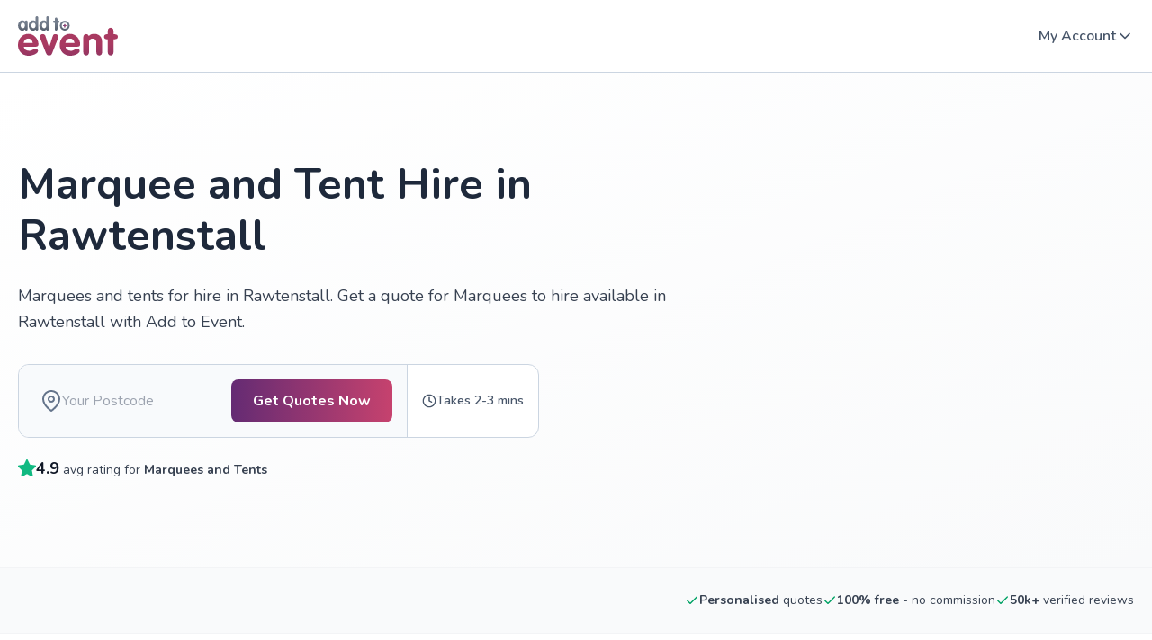

--- FILE ---
content_type: text/html; charset=utf-8
request_url: https://www.addtoevent.co.uk/listings/marquees-and-tents/lancashire/rawtenstall
body_size: 22827
content:
<!DOCTYPE html><html lang="en"><head><meta charSet="utf-8" data-next-head=""/><meta name="viewport" content="width=device-width" data-next-head=""/><meta name="description" content="Use our free service to get personalised quotes from marquee suppliers in Rawtenstall. Compare reviews, accreditation and more." data-next-head=""/><meta property="og:image" content="https://www.addtoevent.co.uk/sites/default/files/styles/one_third/gs.hosted-static-f85fb892dfdff227/airtable-images/sync/services/marquees-and-tents/marquees_and_tents_1_1.jpg" data-next-head=""/><meta property="og:site_name" content="Add to Event" data-next-head=""/><meta property="og:type" content="article" data-next-head=""/><meta property="og:title" content="Best Marquee and Tent Hire Companies in Rawtenstall | Add to Event" data-next-head=""/><meta property="og:description" content="Use our free service to get personalised quotes from marquee suppliers in Rawtenstall. Compare reviews, accreditation and more." data-next-head=""/><meta property="twitter:image" content="https://www.addtoevent.co.uk/sites/default/files/styles/one_third/gs.hosted-static-f85fb892dfdff227/airtable-images/sync/services/marquees-and-tents/marquees_and_tents_1_1.jpg" data-next-head=""/><meta name="twitter:site" content="@addtoevent" data-next-head=""/><meta name="twitter:site:id" content="2289986323" data-next-head=""/><meta name="twitter:creator" content="@addtoevent" data-next-head=""/><meta name="twitter:creator:id" content="2289986323" data-next-head=""/><meta name="twitter:description" content="Use our free service to get personalised quotes from marquee suppliers in Rawtenstall. Compare reviews, accreditation and more." data-next-head=""/><meta name="twitter:title" content="Best Marquee and Tent Hire Companies in Rawtenstall | Add to Event" data-next-head=""/><title data-next-head="">Best Marquee and Tent Hire Companies in Rawtenstall | Add to Event</title><link rel="preload" as="script" href="https://bucket.addtoevent.co.uk/scripts/enhanced-forms-launcher/latest/enhanced-forms.js" data-next-head=""/><link rel="preload" as="script" href="/ateJs.js" data-next-head=""/><link rel="preload" href="/fonts/ate-icons.woff2" as="font" type="font/woff2" crossorigin="anonymous" data-next-head=""/><link rel="preload" href="/fonts/ate-public-icons.woff2" as="font" type="font/woff2" crossorigin="anonymous" data-next-head=""/><script type="application/ld+json" data-ld-type="localBusiness" data-next-head="">{"@context":"https://schema.org","@graph":{"@type":"LocalBusiness","aggregateRating":{"@type":"AggregateRating","bestRating":5,"worstRating":1,"ratingValue":4.9,"reviewCount":2001},"name":"Marquee and Tent Hire in Rawtenstall","description":"Use our free service to get personalised quotes from marquee suppliers in Rawtenstall. Compare reviews, accreditation and more.","areaServed":{"@type":"City","name":"Rawtenstall","containedInPlace":{"@type":"AdministrativeArea","name":"Lancashire"}},"url":"https://www.addtoevent.co.uk/listings/marquees-and-tents/lancashire/rawtenstall","address":{"@type":"PostalAddress","addressCountry":"GB","addressLocality":"Rawtenstall","addressRegion":"Lancashire"},"geo":{"@type":"GeoCoordinates","latitude":53.7166,"longitude":-2.2818}}}</script><script type="application/ld+json" data-ld-type="service" data-next-head="">{"@context":"https://schema.org","@graph":{"@type":"Service","provider":{"@type":"Organization","name":"Add To Event Ltd"},"name":"Marquee and Tent Hire in Rawtenstall","serviceType":"Marquee and Tent Hire","description":"Use our free service to get personalised quotes from marquee suppliers in Rawtenstall. Compare reviews, accreditation and more.","areaServed":{"@type":"City","name":"Rawtenstall","containedInPlace":{"@type":"AdministrativeArea","name":"Lancashire"}},"offers":{"@type":"Offer","priceCurrency":"GBP","url":"https://www.addtoevent.co.uk/listings/marquees-and-tents/lancashire/rawtenstall"}}}</script><link rel="canonical" href="https://www.addtoevent.co.uk/listings/marquees-and-tents/lancashire/rawtenstall" data-next-head=""/><link rel="alternate" href="https://www.addtoevent.co.uk/listings/marquees-and-tents/lancashire/rawtenstall" hrefLang="en-gb" data-next-head=""/><link rel="alternate" href="https://www.addtoevent.co.uk/listings/marquees-and-tents/lancashire/rawtenstall" hrefLang="en-ie" data-next-head=""/><link rel="preload" as="image" imageSrcSet="https://www.addtoevent.co.uk/sites/default/files/styles/square-large/gs.hosted-static-f85fb892dfdff227/airtable-images/sync/services/marquees-and-tents/marquees_and_tents_1_1.jpg 1x, https://www.addtoevent.co.uk/sites/default/files/styles/square-large/gs.hosted-static-f85fb892dfdff227/airtable-images/sync/services/marquees-and-tents/marquees_and_tents_1_1.jpg 2x" fetchpriority="high" data-next-head=""/><link rel="preload" as="image" imageSrcSet="/logo-v3.svg 1x, /logo-v3.svg 2x" data-next-head=""/><link rel="apple-touch-icon" href="https://www.addtoevent.co.uk/sites/all/themes/ate_style/apple-touch-icon-114x114.png" sizes="114x114"/><link rel="apple-touch-icon" href="https://www.addtoevent.co.uk/sites/all/themes/ate_style/apple-touch-icon-120x120.png" sizes="120x120"/><link rel="apple-touch-icon" href="https://www.addtoevent.co.uk/sites/all/themes/ate_style/apple-touch-icon-144x144.png" sizes="144x144"/><link rel="apple-touch-icon" href="https://www.addtoevent.co.uk/sites/all/themes/ate_style/apple-touch-icon-152x152.png" sizes="152x152"/><link rel="apple-touch-icon" href="https://www.addtoevent.co.uk/sites/all/themes/ate_style/apple-touch-icon-180x180.png" sizes="180x180"/><link rel="apple-touch-icon" href="https://www.addtoevent.co.uk/sites/all/themes/ate_style/apple-touch-icon-76x76.png" sizes="76x76"/><link rel="apple-touch-icon" href="https://www.addtoevent.co.uk/sites/all/themes/ate_style/apple-touch-icon.png"/><link rel="shortcut icon" href="https://www.addtoevent.co.uk/sites/all/themes/ate_public/favicon.ico" type="image/vnd.microsoft.icon"/><link rel="preload" href="/_next/static/css/65b09428b9cb61fb.css" as="style"/><link rel="stylesheet" href="/_next/static/css/65b09428b9cb61fb.css" data-n-g=""/><link rel="preload" href="/_next/static/css/6d2e275e29a09dd4.css" as="style"/><link rel="stylesheet" href="/_next/static/css/6d2e275e29a09dd4.css" data-n-p=""/><noscript data-n-css=""></noscript><script defer="" nomodule="" src="/_next/static/chunks/polyfills-42372ed130431b0a.js"></script><script src="/ateJs.js" defer="" data-nscript="beforeInteractive"></script><script src="https://bucket.addtoevent.co.uk/scripts/enhanced-forms-launcher/latest/enhanced-forms.js" data-version="latest" data-environment="production" defer="" data-nscript="beforeInteractive"></script><script src="/_next/static/chunks/webpack-ee47af784dbae1d5.js" defer=""></script><script src="/_next/static/chunks/framework-d2029b82cf0500ff.js" defer=""></script><script src="/_next/static/chunks/main-f450771fa5e4ee98.js" defer=""></script><script src="/_next/static/chunks/pages/_app-ec6da154a447ad74.js" defer=""></script><script src="/_next/static/chunks/463-a0f4b90928ec6257.js" defer=""></script><script src="/_next/static/chunks/230-d3a13a5b9bd2fb6a.js" defer=""></script><script src="/_next/static/chunks/372-5c52549bb653f897.js" defer=""></script><script src="/_next/static/chunks/909-29951e52d3b593e9.js" defer=""></script><script src="/_next/static/chunks/707-abce3a0a3640fe3c.js" defer=""></script><script src="/_next/static/chunks/614-3405d1ff1c819344.js" defer=""></script><script src="/_next/static/chunks/886-af424e7c1f8816f8.js" defer=""></script><script src="/_next/static/chunks/866-9d60a63fe6061c3c.js" defer=""></script><script src="/_next/static/chunks/504-fee26f8fdce5a88c.js" defer=""></script><script src="/_next/static/chunks/297-93c1e0a3b6d6e373.js" defer=""></script><script src="/_next/static/chunks/656-b612b8f32d4cbd81.js" defer=""></script><script src="/_next/static/chunks/134-184af2d4c372daf0.js" defer=""></script><script src="/_next/static/chunks/pages/%5B...slug%5D-29f91e7de14c625a.js" defer=""></script><script src="/_next//static/icKK3orvk1sjDwztUrau_/_buildManifest.js" defer=""></script><script src="/_next//static/icKK3orvk1sjDwztUrau_/_ssgManifest.js" defer=""></script></head><body><div id="__next"><main class="__className_9637e0 __variable_9637e0"><header class="tw-flex tw-flex-col tw-items-start tw-border-b tw-border-slate-300 tw-py-2.5 lg:tw-items-center lg:tw-justify-center lg:tw-self-stretch lg:tw-py-0 [&amp;&gt;div]:tw-max-w-none"><div class="shared_container__U8IE3 tw-relative tw-flex tw-items-center tw-self-stretch lg:tw-justify-between lg:tw-py-4"><div class="tw-transition-opacity tw-fixed tw-bottom-0 tw-left-0 tw-right-0 tw-top-0 tw-bg-[rgba(0,0,0,0.56)] tw-duration-300 tw-visibility-hidden tw-z-[-1] tw-opacity-0"></div><div class="tw-flex tw-cursor-pointer tw-items-center tw-justify-end tw-gap-3 lg:tw-hidden" data-html-toggle-class="menu-mobile-menu-open" data-testid="burger-menu"><div class="tw-flex tw-items-center tw-justify-center tw-p-2"><div class="tw-flex tw-h-6 tw-w-6 tw-items-center tw-justify-center tw-px-0.5 tw-py-[5px]"><svg xmlns="http://www.w3.org/2000/svg" width="20" height="14" viewBox="0 0 20 14" fill="none"><path d="M0 1C0 0.447715 0.447715 0 1 0H19C19.5523 0 20 0.447715 20 1C20 1.55228 19.5523 2 19 2H1C0.447715 2 0 1.55228 0 1Z" fill="#1E293B"></path><path d="M0 7C0 6.44772 0.447715 6 1 6H19C19.5523 6 20 6.44772 20 7C20 7.55228 19.5523 8 19 8H1C0.447715 8 0 7.55228 0 7Z" fill="#1E293B"></path><path d="M1 12C0.447715 12 0 12.4477 0 13C0 13.5523 0.447715 14 1 14H19C19.5523 14 20 13.5523 20 13C20 12.4477 19.5523 12 19 12H1Z" fill="#1E293B"></path></svg></div></div></div><div class="tw-menu tw-w-[280px] tw--translate-x-[280px] tw-transition-transform tw-fixed tw-left-0 tw-top-0 tw-z-[100] tw-h-screen tw-transform tw-overflow-hidden tw-duration-300 tw-ease-in-out"><div class="tw-h-full tw-overflow-auto"><div class="tw-h-full tw-bg-white"><div class="tw-flex tw-flex-col tw-gap-6 tw-pt-2.5 tw-pb-4"><div class="tw-flex tw-flex-col tw-items-start tw-self-stretch tw-px-3"><div class="tw-inline-block tw-cursor-pointer tw-p-2"><svg xmlns="http://www.w3.org/2000/svg" width="24" height="24" viewBox="0 0 24 24" fill="none"><path d="M11.7071 7.70711C12.0976 7.31658 12.0976 6.68342 11.7071 6.29289C11.3166 5.90237 10.6834 5.90237 10.2929 6.29289L5.29289 11.2929C4.90237 11.6834 4.90237 12.3166 5.29289 12.7071L10.2929 17.7071C10.6834 18.0976 11.3166 18.0976 11.7071 17.7071C12.0976 17.3166 12.0976 16.6834 11.7071 16.2929L7.41421 12L11.7071 7.70711Z" fill="#1E293B"></path><path d="M18.7071 7.70711C19.0976 7.31658 19.0976 6.68342 18.7071 6.29289C18.3166 5.90237 17.6834 5.90237 17.2929 6.29289L12.2929 11.2929C11.9024 11.6834 11.9024 12.3166 12.2929 12.7071L17.2929 17.7071C17.6834 18.0976 18.3166 18.0976 18.7071 17.7071C19.0976 17.3166 19.0976 16.6834 18.7071 16.2929L14.4142 12L18.7071 7.70711Z" fill="#1E293B"></path></svg></div></div><div class="tw-flex tw-flex-col tw-items-start tw-self-stretch tw-px-4"><ul class="tw-flex tw-flex-col tw-items-start tw-self-stretch"><li><a class="tw-block tw-p-3 tw-text-base tw-font-bold tw-leading-6 tw-text-slate-600 hover:tw-text-brand-maroon" href="/user/login">Sign In</a></li><li><a href="https://www.addtoevent.co.uk/browse-suppliers" class="tw-block tw-p-3 tw-text-base tw-font-bold tw-leading-6 tw-text-slate-600 hover:tw-text-brand-maroon">Browse Services</a></li><li><a href="https://www.addtoevent.co.uk/how-it-works" class="tw-block tw-p-3 tw-text-base tw-font-bold tw-leading-6 tw-text-slate-600 hover:tw-text-brand-maroon">How it Works</a></li><li><a class="tw-block tw-p-3 tw-text-base tw-font-bold tw-leading-6 tw-text-slate-600 hover:tw-text-brand-maroon" href="/join">Become a Supplier</a></li></ul><ul class="tw-flex tw-flex-col tw-gap-4 tw-self-stretch tw-pt-3"><hr class="tw-border-t tw-border-slate-300"/><li><a class="button_button__obGj8 button_medium__ytBxe button_primary__raeTg button_fullWidth__M5ohf" href="/get-quotes"><div class="button_medium__ytBxe button_primary__raeTg button_text__nj_pf button_textType__C2MHZ button_textWeight__MJBou">Get Quotes</div></a></li></ul></div></div></div></div></div><div class="tw-absolute tw-left-[50%] tw-top-0.5 tw-flex tw-translate-x-[-50%] tw-items-center tw-gap-2.5 lg:tw-relative lg:tw-left-0 lg:tw-top-0 lg:tw-translate-x-[0]"><a class="tw-flex tw-h-9 tw-w-[90px] tw-items-center tw-justify-center lg:tw-h-11 lg:tw-w-[111px]" href="/"><img alt="Home" loading="eager" width="90" height="36" decoding="async" data-nimg="1" class="tw-shrink-0" style="color:transparent;width:100%" srcSet="/logo-v3.svg 1x, /logo-v3.svg 2x" src="/logo-v3.svg"/></a></div><div class="lg:tw-flex lg:tw-items-center lg:tw-gap-8"></div><div class="tw-hidden tw-items-center tw-justify-end tw-gap-4 lg:tw-flex"><div class="tw-flex tw-cursor-pointer tw-items-center tw-justify-center tw-gap-1.5"><div class="tw-hidden tw-py-3 tw-text-base tw-font-semibold tw-leading-6 tw-text-slate-600 hover:tw-text-slate-600 lg:tw-block">My Account</div><div class="tw-rotate-180"><svg class="tw-text-[#475569]" xmlns="http://www.w3.org/2000/svg" width="20" height="20" viewBox="0 0 20 20" fill="none"><path fill-rule="evenodd" clip-rule="evenodd" d="M15.5893 13.0893C15.9147 12.7639 15.9147 12.2362 15.5893 11.9108L10.5893 6.91079C10.2639 6.58535 9.73622 6.58535 9.41079 6.91079L4.41079 11.9108C4.08535 12.2362 4.08535 12.7639 4.41079 13.0893C4.73622 13.4147 5.26386 13.4147 5.5893 13.0893L10 8.67855L14.4108 13.0893C14.7362 13.4147 15.2639 13.4147 15.5893 13.0893Z" fill="currentcolor"></path></svg></div></div></div></div></header><div><a href="#main-content" class="tw-absolute tw-h-px tw-overflow-hidden">Skip to main content</a><div class="md:tw-hidden"><div class="tw-flex tw-items-center tw-justify-center tw-self-stretch"><div class="shared_container__U8IE3 tw-flex tw-flex-[1_0_0] tw-flex-col tw-items-start !tw-p-0"><div class="tw--mt-20 tw-flex tw-flex-col tw-items-center tw-gap-4 tw-self-stretch tw-rounded-tl-3xl tw-rounded-tr-3xl tw-bg-white tw-px-4 tw-py-6"><div class="tw-flex tw-flex-col tw-items-center tw-gap-1 tw-self-stretch"><h1 id="ate-hero-title" class="tw-font-bold tw-text-slate-800 tw-text-[32px] tw-leading-[35.2px] md:tw-text-[54px] md:tw-leading-[59.4px] tw-max-w-[600px] tw-text-center !tw-text-2xl">Marquee and Tent Hire in Rawtenstall</h1><div class="tw-w-full tw-space-y-4 tw-bg-white tw-px-4 tw-py-4 lg:tw-hidden"><div><div class="tw-w-full tw-max-w-full tw-flex-[0_0_100%] tw-px-2.5"><div class="tw-relative tw-m-auto tw-h-full tw-max-w-[750px] tw-text-center"><div class="tw-block tw-h-full tw-animate-pulse"><div class="tw-mr-4 tm-mb-1 tw-inline-block tw-h-4 tw-w-[68px] tw-bg-[rgb(226,232,240)] tw-align-middle md:tw-h-[18px] md:tw-w-[76px]"></div><div class="tw-mr-1 tw-mb-1 tw-inline-block tw-h-4 tw-w-24 tw-bg-[rgb(226,232,240)] tw-align-middle md:tw-mr-3 md:tw-mb-1 md:tw-h-[18px] md:tw-w-[110px]"></div><div class="tw-mr-1 tw-mb-1 tw-hidden tw-h-4 tw-w-[194px] tw-bg-[rgb(226,232,240)] tw-align-middle md:tw-inline-block md:tw-h-[18px]"></div></div></div></div></div></div><h2 id="ate-hero-description" class="tw-font-bold tw-text-slate-800 tw-text-xl md:tw-text-3xl tw-max-w-[600px] tw-text-center !tw-text-base tw-font-semibold !tw-text-slate-600">Marquees and tents for hire in Rawtenstall. Get a quote for Marquees to hire available in Rawtenstall with Add to Event.</h2></div><div class="mini-request-form scrolled-past-point tw-mt-1 tw-w-full"><div class="tw-flex-col tw-flex-wrap tw-border-slate-300"><div class="xl:tw-rounded-bl-3 tw-relative tw-flex-grow tw-rounded-tl-xl tw-rounded-tr-xl md:tw-flex md:tw-items-center md:tw-gap-3 md:tw-border-b md:tw-bg-[#F8FAFC] md:tw-p-4 xl:tw-rounded-bl-xl xl:tw-rounded-tr-none xl:tw-border-b-0 xl:tw-border-r xl:tw-border-slate-300"><div class="tw-hidden tw-h-12 tw-w-[220px] tw-flex-grow tw-items-center tw-gap-3 tw-py-3 tw-pl-2 tw-pr-4 md:tw-flex"><div class="tw-h-6 tw-w-5 tw-w-6"><svg xmlns="http://www.w3.org/2000/svg" width="24" height="24" viewBox="0 0 24 24" fill="none"><path fill-rule="evenodd" clip-rule="evenodd" d="M12 2C9.87827 2 7.84344 2.84285 6.34315 4.34315C4.84285 5.84344 4 7.87827 4 10C4 13.0981 6.01574 16.1042 8.22595 18.4373C9.31061 19.5822 10.3987 20.5195 11.2167 21.1708C11.5211 21.4133 11.787 21.6152 12 21.7726C12.213 21.6152 12.4789 21.4133 12.7833 21.1708C13.6013 20.5195 14.6894 19.5822 15.774 18.4373C17.9843 16.1042 20 13.0981 20 10C20 7.87827 19.1571 5.84344 17.6569 4.34315C16.1566 2.84285 14.1217 2 12 2ZM12 23C11.4453 23.8321 11.4448 23.8317 11.4448 23.8317L11.4419 23.8298L11.4352 23.8253L11.4123 23.8098C11.3928 23.7966 11.3651 23.7776 11.3296 23.753C11.2585 23.7038 11.1565 23.6321 11.0278 23.5392C10.7705 23.3534 10.4064 23.0822 9.97082 22.7354C9.10133 22.043 7.93939 21.0428 6.77405 19.8127C4.48426 17.3958 2 13.9019 2 10C2 7.34784 3.05357 4.8043 4.92893 2.92893C6.8043 1.05357 9.34784 0 12 0C14.6522 0 17.1957 1.05357 19.0711 2.92893C20.9464 4.8043 22 7.34784 22 10C22 13.9019 19.5157 17.3958 17.226 19.8127C16.0606 21.0428 14.8987 22.043 14.0292 22.7354C13.5936 23.0822 13.2295 23.3534 12.9722 23.5392C12.8435 23.6321 12.7415 23.7038 12.6704 23.753C12.6349 23.7776 12.6072 23.7966 12.5877 23.8098L12.5648 23.8253L12.5581 23.8298L12.556 23.8312C12.556 23.8312 12.5547 23.8321 12 23ZM12 23L12.5547 23.8321C12.2188 24.056 11.7807 24.0556 11.4448 23.8317L11.7224 23.4158L12 23Z" fill="#64748B"></path><path fill-rule="evenodd" clip-rule="evenodd" d="M12 8C10.8954 8 10 8.89543 10 10C10 11.1046 10.8954 12 12 12C13.1046 12 14 11.1046 14 10C14 8.89543 13.1046 8 12 8ZM8 10C8 7.79086 9.79086 6 12 6C14.2091 6 16 7.79086 16 10C16 12.2091 14.2091 14 12 14C9.79086 14 8 12.2091 8 10Z" fill="#64748B"></path></svg></div><input class="tw-w-44 tw-bg-transparent tw-text-base tw-leading-6"/></div><div class="button_button__obGj8 button_medium__ytBxe button_primary__raeTg" id="ate-hero-cta" data-form-launch-method="CTA: primary-cta"><div class="button_medium__ytBxe button_primary__raeTg button_text__nj_pf button_textType__C2MHZ button_textWeight__MJBou">Get Quotes Now
</div></div></div><small class="tw-hidden tw-items-center tw-gap-1.5 tw-text-nowrap tw-px-4 tw-py-3 tw-text-sm tw-font-semibold"><svg width="16" height="16" viewBox="0 0 16 16" fill="none" xmlns="http://www.w3.org/2000/svg"><path d="M8.66675 3.99984C8.66675 3.63165 8.36827 3.33317 8.00008 3.33317C7.63189 3.33317 7.33341 3.63165 7.33341 3.99984V7.99984C7.33341 8.25235 7.47608 8.48319 7.70194 8.59612L10.3686 9.92945C10.6979 10.0941 11.0984 9.96063 11.263 9.63131C11.4277 9.30199 11.2942 8.90154 10.9649 8.73689L8.66675 7.58781V3.99984Z" fill="#475569"></path><path fill-rule="evenodd" clip-rule="evenodd" d="M8.00008 0.666504C3.94999 0.666504 0.666748 3.94975 0.666748 7.99984C0.666748 12.0499 3.94999 15.3332 8.00008 15.3332C12.0502 15.3332 15.3334 12.0499 15.3334 7.99984C15.3334 3.94975 12.0502 0.666504 8.00008 0.666504ZM2.00008 7.99984C2.00008 4.68613 4.68637 1.99984 8.00008 1.99984C11.3138 1.99984 14.0001 4.68613 14.0001 7.99984C14.0001 11.3135 11.3138 13.9998 8.00008 13.9998C4.68637 13.9998 2.00008 11.3135 2.00008 7.99984Z" fill="#475569"></path></svg>Takes 2-3 mins</small></div></div><div class="tw-flex tw-w-full tw-items-center tw-justify-center tw-self-stretch"><div class="tw-mb-2.5 tw-flex tw-items-center lg:tw-mb-[50px]"><svg class="tw-h-5 tw-w-5 md:tw-h-6 md:tw-w-6" width="22" height="22" viewBox="0 0 22 22" fill="none" xmlns="http://www.w3.org/2000/svg"><path d="M11 0C11.3806 0 11.7283 0.216072 11.8967 0.557376L14.7543 6.34647L21.1447 7.28051C21.5212 7.33555 21.8339 7.59956 21.9513 7.96157C22.0687 8.32358 21.9704 8.72083 21.6978 8.98636L17.0746 13.4894L18.1656 19.851C18.23 20.2261 18.0757 20.6053 17.7678 20.8291C17.4598 21.0528 17.0515 21.0823 16.7146 20.9051L11 17.8998L5.28548 20.9051C4.94856 21.0823 4.54027 21.0528 4.2323 20.8291C3.92432 20.6053 3.77007 20.2261 3.83442 19.851L4.92551 13.4894L0.302296 8.98636C0.0296782 8.72083 -0.0685946 8.32358 0.0487831 7.96157C0.166161 7.59956 0.478841 7.33555 0.855401 7.28051L7.24577 6.34647L10.1033 0.557376C10.2718 0.216072 10.6194 0 11 0Z" fill="#10B981"></path></svg><div id="ate-hero-reviews" class="tw-ml-2 tw-text-sm md:tw-text-base"><span class="tw-font-bold tw-text-emerald-600">4.9</span> average rating for <!-- -->Marquees and Tents</div></div></div></div><div class="tw-order-[-1] tw-w-full md:tw-order-[1] md:tw-w-auto"><img id="ate-hero-image" alt="Marquee and Tent Hire" title="Marquee and Tent Rental" fetchpriority="high" loading="eager" width="440" height="440" decoding="async" data-nimg="1" class="tw-top-1/2 tw-inline-block tw-h-40 !tw-w-full tw-object-cover md:tw-top-0 md:tw-h-auto md:!tw-w-[440px] md:tw-transform-none md:tw-rounded-3xl md:after:tw-block md:after:tw-pb-[100%] md:after:tw-content-[&quot;&quot;] tw-h-60" style="color:transparent;width:auto" srcSet="https://www.addtoevent.co.uk/sites/default/files/styles/square-large/gs.hosted-static-f85fb892dfdff227/airtable-images/sync/services/marquees-and-tents/marquees_and_tents_1_1.jpg 1x, https://www.addtoevent.co.uk/sites/default/files/styles/square-large/gs.hosted-static-f85fb892dfdff227/airtable-images/sync/services/marquees-and-tents/marquees_and_tents_1_1.jpg 2x" src="https://www.addtoevent.co.uk/sites/default/files/styles/square-large/gs.hosted-static-f85fb892dfdff227/airtable-images/sync/services/marquees-and-tents/marquees_and_tents_1_1.jpg"/></div></div></div></div><div class="tw-hidden md:tw-block"><section class="tw-relative tw-min-h-[480px] tw-overflow-visible tw-bg-gradient-to-br tw-from-white tw-to-gray-50"><div class="tw-w-full tw-px-0"><div class="shared_container__U8IE3 tw-relative tw-z-10"><div class="tw-w-full tw-py-12 md:tw-w-[65%] md:tw-max-w-3xl md:tw-py-24"><div class="tw-space-y-6 tw-text-center md:tw-text-left"><div class="tw-relative"><h1 id="ate-hero-title" class="tw-font-bold tw-text-slate-800 tw-text-[32px] tw-leading-[35.2px] md:tw-text-[54px] md:tw-leading-[59.4px] tw-text-3xl tw-font-bold tw-text-gray-900 md:!tw-text-5xl md:!tw-leading-[1.2]">Marquee and Tent Hire in Rawtenstall</h1></div><p class="tw-text-lg tw-font-medium tw-leading-relaxed tw-text-gray-700">Marquees and tents for hire in Rawtenstall. Get a quote for Marquees to hire available in Rawtenstall with Add to Event.</p><div class="tw-relative tw-z-10 tw-pt-2 tw-transition-all tw-duration-300"><div class="mini-request-form scrolled-past-point tw-flex tw-w-full tw-flex-col tw-items-start tw-gap-8 tw-self-stretch"><div class="tw-flex tw-flex-col tw-items-start tw-gap-5 tw-self-stretch"><div class="tw-flex tw-items-center tw-rounded-xl tw-border tw-border-slate-300 tw-bg-white xl:tw-flex-row"><div class="xl:tw-rounded-bl-3 tw-relative tw-flex-grow tw-rounded-tl-xl tw-rounded-tr-xl md:tw-flex md:tw-items-center md:tw-gap-3 md:tw-border-b md:tw-bg-[#F8FAFC] md:tw-p-4 xl:tw-rounded-bl-xl xl:tw-rounded-tr-none xl:tw-border-b-0 xl:tw-border-r xl:tw-border-slate-300"><div class="tw-hidden tw-h-12 tw-w-[220px] tw-flex-grow tw-items-center tw-gap-3 tw-py-3 tw-pl-2 tw-pr-4 md:tw-flex"><div class="tw-h-6 tw-w-5 tw-w-6"><svg xmlns="http://www.w3.org/2000/svg" width="24" height="24" viewBox="0 0 24 24" fill="none"><path fill-rule="evenodd" clip-rule="evenodd" d="M12 2C9.87827 2 7.84344 2.84285 6.34315 4.34315C4.84285 5.84344 4 7.87827 4 10C4 13.0981 6.01574 16.1042 8.22595 18.4373C9.31061 19.5822 10.3987 20.5195 11.2167 21.1708C11.5211 21.4133 11.787 21.6152 12 21.7726C12.213 21.6152 12.4789 21.4133 12.7833 21.1708C13.6013 20.5195 14.6894 19.5822 15.774 18.4373C17.9843 16.1042 20 13.0981 20 10C20 7.87827 19.1571 5.84344 17.6569 4.34315C16.1566 2.84285 14.1217 2 12 2ZM12 23C11.4453 23.8321 11.4448 23.8317 11.4448 23.8317L11.4419 23.8298L11.4352 23.8253L11.4123 23.8098C11.3928 23.7966 11.3651 23.7776 11.3296 23.753C11.2585 23.7038 11.1565 23.6321 11.0278 23.5392C10.7705 23.3534 10.4064 23.0822 9.97082 22.7354C9.10133 22.043 7.93939 21.0428 6.77405 19.8127C4.48426 17.3958 2 13.9019 2 10C2 7.34784 3.05357 4.8043 4.92893 2.92893C6.8043 1.05357 9.34784 0 12 0C14.6522 0 17.1957 1.05357 19.0711 2.92893C20.9464 4.8043 22 7.34784 22 10C22 13.9019 19.5157 17.3958 17.226 19.8127C16.0606 21.0428 14.8987 22.043 14.0292 22.7354C13.5936 23.0822 13.2295 23.3534 12.9722 23.5392C12.8435 23.6321 12.7415 23.7038 12.6704 23.753C12.6349 23.7776 12.6072 23.7966 12.5877 23.8098L12.5648 23.8253L12.5581 23.8298L12.556 23.8312C12.556 23.8312 12.5547 23.8321 12 23ZM12 23L12.5547 23.8321C12.2188 24.056 11.7807 24.0556 11.4448 23.8317L11.7224 23.4158L12 23Z" fill="#64748B"></path><path fill-rule="evenodd" clip-rule="evenodd" d="M12 8C10.8954 8 10 8.89543 10 10C10 11.1046 10.8954 12 12 12C13.1046 12 14 11.1046 14 10C14 8.89543 13.1046 8 12 8ZM8 10C8 7.79086 9.79086 6 12 6C14.2091 6 16 7.79086 16 10C16 12.2091 14.2091 14 12 14C9.79086 14 8 12.2091 8 10Z" fill="#64748B"></path></svg></div><input class="tw-w-44 tw-bg-transparent tw-text-base tw-leading-6"/></div><div class="button_button__obGj8 button_medium__ytBxe button_primary__raeTg" id="ate-hero-cta" data-form-launch-method="CTA: primary-cta"><div class="button_medium__ytBxe button_primary__raeTg button_text__nj_pf button_textType__C2MHZ button_textWeight__MJBou">Get Quotes Now
</div></div></div><small class="tw-hidden tw-items-center tw-gap-1.5 tw-text-nowrap tw-px-4 tw-py-3 tw-text-sm tw-font-semibold lg:tw-flex"><svg width="16" height="16" viewBox="0 0 16 16" fill="none" xmlns="http://www.w3.org/2000/svg"><path d="M8.66675 3.99984C8.66675 3.63165 8.36827 3.33317 8.00008 3.33317C7.63189 3.33317 7.33341 3.63165 7.33341 3.99984V7.99984C7.33341 8.25235 7.47608 8.48319 7.70194 8.59612L10.3686 9.92945C10.6979 10.0941 11.0984 9.96063 11.263 9.63131C11.4277 9.30199 11.2942 8.90154 10.9649 8.73689L8.66675 7.58781V3.99984Z" fill="#475569"></path><path fill-rule="evenodd" clip-rule="evenodd" d="M8.00008 0.666504C3.94999 0.666504 0.666748 3.94975 0.666748 7.99984C0.666748 12.0499 3.94999 15.3332 8.00008 15.3332C12.0502 15.3332 15.3334 12.0499 15.3334 7.99984C15.3334 3.94975 12.0502 0.666504 8.00008 0.666504ZM2.00008 7.99984C2.00008 4.68613 4.68637 1.99984 8.00008 1.99984C11.3138 1.99984 14.0001 4.68613 14.0001 7.99984C14.0001 11.3135 11.3138 13.9998 8.00008 13.9998C4.68637 13.9998 2.00008 11.3135 2.00008 7.99984Z" fill="#475569"></path></svg>Takes 2-3 mins</small></div></div></div></div><div class="!tw-mt-5 tw-flex tw-items-center tw-gap-2"><div class="tw-flex tw-items-center tw-gap-2"><svg class="tw-h-5 tw-w-5 tw-fill-green-500 tw-text-green-500" width="22" height="22" viewBox="0 0 22 22" fill="none" xmlns="http://www.w3.org/2000/svg"><path d="M11 0C11.3806 0 11.7283 0.216072 11.8967 0.557376L14.7543 6.34647L21.1447 7.28051C21.5212 7.33555 21.8339 7.59956 21.9513 7.96157C22.0687 8.32358 21.9704 8.72083 21.6978 8.98636L17.0746 13.4894L18.1656 19.851C18.23 20.2261 18.0757 20.6053 17.7678 20.8291C17.4598 21.0528 17.0515 21.0823 16.7146 20.9051L11 17.8998L5.28548 20.9051C4.94856 21.0823 4.54027 21.0528 4.2323 20.8291C3.92432 20.6053 3.77007 20.2261 3.83442 19.851L4.92551 13.4894L0.302296 8.98636C0.0296782 8.72083 -0.0685946 8.32358 0.0487831 7.96157C0.166161 7.59956 0.478841 7.33555 0.855401 7.28051L7.24577 6.34647L10.1033 0.557376C10.2718 0.216072 10.6194 0 11 0Z" fill="#10B981"></path></svg><div id="ate-hero-reviews"><span class="tw-text-lg tw-font-bold tw-text-gray-900">4.9</span><span class="tw-text-sm tw-text-gray-700"> <!-- -->avg rating for <strong>Marquees and Tents</strong></span></div></div></div></div></div></div><div class="tw-absolute tw-inset-0 tw-top-0"><div class="tw-relative tw-z-10 tw-ml-auto tw-h-full tw-w-full md:tw-w-[35%] md:tw-max-w-lg"><div class="tw-absolute tw-inset-0 tw-h-full"><svg width="0" height="0" style="position:absolute"><defs><clipPath id="gentleWaveClip" clipPathUnits="objectBoundingBox"><path d="M 0.15,0 C 0.12,0.08 0.08,0.16 0.05,0.25 C 0.02,0.33 0,0.42 0,0.5 C 0,0.58 0.02,0.67 0.05,0.75 C 0.08,0.84 0.12,0.92 0.15,1 L 1,1 L 1,0 Z"></path></clipPath></defs></svg><div class="tw-absolute tw-inset-0 tw-w-full tw-h-full" style="clip-path:url(#gentleWaveClip);background:linear-gradient(105deg, rgba(220, 220, 220, 0.3) 0%, rgba(180, 180, 180, 0.2) 50%, rgba(180, 180, 180, 0.1) 100%)"><div class="tw-absolute tw-inset-0 tw-ml-6 tw-overflow-hidden" style="clip-path:url(#gentleWaveClip)"><img alt="Marquee and Tent Hire" title="Marquee and Tent Rental" data-testid="img-desktop-single" fetchpriority="high" loading="eager" width="563" height="563" decoding="async" data-nimg="1" class="tw-w-full tw-h-full tw-object-cover hover:tw-scale-105 tw-transition-transform tw-duration-500" style="color:transparent" srcSet="https://www.addtoevent.co.uk/sites/default/files/styles/square-large/gs.hosted-static-f85fb892dfdff227/airtable-images/sync/services/marquees-and-tents/marquees_and_tents_1_1.jpg 1x, https://www.addtoevent.co.uk/sites/default/files/styles/square-large/gs.hosted-static-f85fb892dfdff227/airtable-images/sync/services/marquees-and-tents/marquees_and_tents_1_1.jpg 2x" src="https://www.addtoevent.co.uk/sites/default/files/styles/square-large/gs.hosted-static-f85fb892dfdff227/airtable-images/sync/services/marquees-and-tents/marquees_and_tents_1_1.jpg"/></div><div class="tw-absolute tw-inset-0 tw-ml-6 tw-pointer-events-none" style="background:linear-gradient(105deg, rgba(255, 255, 255, 0.9) 0%, rgba(255, 255, 255, 0.6) 5%, rgba(255, 255, 255, 0.3) 10%, transparent 20%);clip-path:url(#gentleWaveClip)"></div></div></div></div></div></div></section></div><div class="tw-hidden tw-border-y tw-border-gray-100 tw-py-6 lg:tw-block tw-bg-gray-50"><div class="shared_container__U8IE3"><div class="tw-flex tw-w-full tw-items-center tw-justify-between"><div class="tw-ml-[-32px] tw-w-full tw-max-w-[480px] tw-flex-shrink-0"><div><div class="tw-w-full tw-max-w-full tw-flex-[0_0_100%] tw-px-2.5"><div class="tw-relative tw-m-auto tw-h-full tw-max-w-[750px] tw-text-center"><div class="tw-block tw-h-full tw-animate-pulse"><div class="tw-mr-4 tm-mb-1 tw-inline-block tw-h-4 tw-w-[68px] tw-bg-[rgb(226,232,240)] tw-align-middle md:tw-h-[18px] md:tw-w-[76px]"></div><div class="tw-mr-1 tw-mb-1 tw-inline-block tw-h-4 tw-w-24 tw-bg-[rgb(226,232,240)] tw-align-middle md:tw-mr-3 md:tw-mb-1 md:tw-h-[18px] md:tw-w-[110px]"></div><div class="tw-mr-1 tw-mb-1 tw-hidden tw-h-4 tw-w-[194px] tw-bg-[rgb(226,232,240)] tw-align-middle md:tw-inline-block md:tw-h-[18px]"></div></div></div></div></div></div><div class="tw-flex tw-flex-grow tw-justify-end tw-gap-8"><div class="tw-flex tw-items-center tw-justify-start tw-gap-3 tw-text-sm tw-text-gray-700"><img alt="Check icon" loading="lazy" width="16" height="16" decoding="async" data-nimg="1" style="color:transparent" srcSet="/_next/static/media/check.c22c0b6c.svg 1x, /_next/static/media/check.c22c0b6c.svg 2x" src="/_next/static/media/check.c22c0b6c.svg"/><span class="tw-text-sm tw-font-medium"><span><strong>Personalised</strong> quotes</span></span></div><div class="tw-flex tw-items-center tw-justify-start tw-gap-3 tw-text-sm tw-text-gray-700"><img alt="Check icon" loading="lazy" width="16" height="16" decoding="async" data-nimg="1" style="color:transparent" srcSet="/_next/static/media/check.c22c0b6c.svg 1x, /_next/static/media/check.c22c0b6c.svg 2x" src="/_next/static/media/check.c22c0b6c.svg"/><span class="tw-text-sm tw-font-medium"><span><strong>100% free</strong> - no commission</span></span></div><div class="tw-flex tw-items-center tw-justify-start tw-gap-3 tw-text-sm tw-text-gray-700"><img alt="Check icon" loading="lazy" width="16" height="16" decoding="async" data-nimg="1" style="color:transparent" srcSet="/_next/static/media/check.c22c0b6c.svg 1x, /_next/static/media/check.c22c0b6c.svg 2x" src="/_next/static/media/check.c22c0b6c.svg"/><span class="tw-text-sm tw-font-medium"><span><strong>50k+</strong> verified reviews</span></span></div></div></div></div></div><div class="shared_container__U8IE3 lg:tw-hidden"><div class="tw-w-full tw-space-y-4 tw-bg-white tw-px-4 tw-py-5 tw-border-y tw-border-gray-200"><div class="tw-mx-auto tw-grid tw-max-w-sm tw-grid-cols-1 tw-gap-3"><div class="tw-flex tw-items-center tw-justify-start tw-gap-3 tw-text-sm tw-text-gray-700"><div class="tw-flex tw-h-10 tw-w-10 tw-flex-shrink-0 tw-items-center tw-justify-center tw-rounded-full tw-bg-[rgb(0,162,100)]/10" style="width:32px;height:32px"><img alt="Pound sterling icon" loading="lazy" width="16" height="16" decoding="async" data-nimg="1" style="color:transparent" srcSet="/_next/static/media/pound-sterling.686560f5.svg 1x, /_next/static/media/pound-sterling.686560f5.svg 2x" src="/_next/static/media/pound-sterling.686560f5.svg"/></div><span class="tw-text-sm tw-font-medium"><span><strong>100% free!</strong> Only pay the suppliers you book</span></span></div><div class="tw-flex tw-items-center tw-justify-start tw-gap-3 tw-text-sm tw-text-gray-700"><div class="tw-flex tw-h-10 tw-w-10 tw-flex-shrink-0 tw-items-center tw-justify-center tw-rounded-full tw-bg-[rgb(0,162,100)]/10" style="width:32px;height:32px"><img alt="Globe icon" loading="lazy" width="16" height="16" decoding="async" data-nimg="1" style="color:transparent" srcSet="/_next/static/media/globe.90417f62.svg 1x, /_next/static/media/globe.90417f62.svg 2x" src="/_next/static/media/globe.90417f62.svg"/></div><span class="tw-text-sm tw-font-medium"><span>The <strong>largest marketplace</strong> of trusted suppliers</span></span></div><div class="tw-flex tw-items-center tw-justify-start tw-gap-3 tw-text-sm tw-text-gray-700"><div class="tw-flex tw-h-10 tw-w-10 tw-flex-shrink-0 tw-items-center tw-justify-center tw-rounded-full tw-bg-[rgb(0,162,100)]/10" style="width:32px;height:32px"><img alt="Clock icon" loading="lazy" width="16" height="16" decoding="async" data-nimg="1" style="color:transparent" srcSet="/_next/static/media/clock.9a53b4c9.svg 1x, /_next/static/media/clock.9a53b4c9.svg 2x" src="/_next/static/media/clock.9a53b4c9.svg"/></div><span class="tw-text-sm tw-font-medium"><span>Personalised quotes <strong>in a matter of hours</strong></span></span></div></div></div></div><div class="shared_section__cfaLB tw-bg-[#F7F8FA] lg:tw-bg-transparent"><div class="shared_container__U8IE3 tw-text-center"><div class="tw-bg-[#F7F8FA] tw-py-10 tw-px-4 lg:tw-rounded-2xl"><h4 id="ate-enticing-question-title" class="tw-font-bold tw-text-slate-800 tw-text-base md:tw-text-lg tw-mb-8">When would you be looking to secure a supplier for this service?</h4><div class="tw-inline-flex tw-flex-wrap tw-gap-3"><div class="button_button__obGj8 button_medium__ytBxe button_secondary___fvv9 button_grey__1w7tG button_semibold___oBdC" id="ate-enticing-question-button-0" data-target=".pane-event-form-steps" data-form-launch-method="CTA: enticing-question" data-ga-view-label="Question: Stage" data-prepopulate="{&quot;field_event_stage&quot;:&quot;book_asap&quot;}"><div class="button_medium__ytBxe button_secondary___fvv9 button_text__nj_pf button_textType__C2MHZ button_grey__1w7tG button_textWeight__MJBou button_semibold___oBdC">As soon as possible</div></div> <div class="button_button__obGj8 button_medium__ytBxe button_secondary___fvv9 button_grey__1w7tG button_semibold___oBdC" id="ate-enticing-question-button-1" data-target=".pane-event-form-steps" data-form-launch-method="CTA: enticing-question" data-ga-view-label="Question: Stage" data-prepopulate="{&quot;field_event_stage&quot;:&quot;just_looking&quot;}"><div class="button_medium__ytBxe button_secondary___fvv9 button_text__nj_pf button_textType__C2MHZ button_grey__1w7tG button_textWeight__MJBou button_semibold___oBdC">In the next few weeks</div></div> <div class="button_button__obGj8 button_medium__ytBxe button_secondary___fvv9 button_grey__1w7tG button_semibold___oBdC" id="ate-enticing-question-button-2" data-target=".pane-event-form-steps" data-form-launch-method="CTA: enticing-question" data-ga-view-label="Question: Stage" data-prepopulate="{&quot;field_event_stage&quot;:&quot;just_testing&quot;}"><div class="button_medium__ytBxe button_secondary___fvv9 button_text__nj_pf button_textType__C2MHZ button_grey__1w7tG button_textWeight__MJBou button_semibold___oBdC">In the next few months</div></div> <div class="button_button__obGj8 button_medium__ytBxe button_secondary___fvv9 button_grey__1w7tG button_semibold___oBdC" id="ate-enticing-question-button-3" data-target=".pane-event-form-steps" data-form-launch-method="CTA: enticing-question" data-ga-view-label="Question: Stage" data-prepopulate="{&quot;field_event_stage&quot;:&quot;researching_prices&quot;}"><div class="button_medium__ytBxe button_secondary___fvv9 button_text__nj_pf button_textType__C2MHZ button_grey__1w7tG button_textWeight__MJBou button_semibold___oBdC">Not sure</div></div> </div></div></div></div><div id="ate-featured-suppliers" class="shared_section__cfaLB shared_container__U8IE3"><h2 id="ate-featured-suppliers-title" class="tw-font-bold tw-text-slate-800 tw-text-xl md:tw-text-3xl tw-relative tw-mb-5 tw-w-full tw-max-w-full tw-flex-[0_0_100%] md:tw-mb-8">269 Marquee and Tent Suppliers for hire near Rawtenstall</h2><div class="tw-grid tw-grid-cols-2 tw-gap-2.5 lg:tw-grid-cols-4"><div class="tw-relative"><div id="ate-featured-suppliers-supplier-0" class="tw-flex tw-flex-col tw-gap-3 tw-pb-[30px]" data-nid="162308" data-bookingcount="15" data-form-launch-method="CTA: supplier" data-score="2033.0396"><a href="https://www.addtoevent.co.uk/suppliers/ribble-valley-canvas-marquees"><img alt="Ribble Valley Canvas Marquees Marquee and Tent Hire Profile 1" loading="lazy" width="240" height="150" decoding="async" data-nimg="1" class="before:tw-p-t-[66%] !tw-inline !tw-h-[181px] !tw-h-auto !tw-w-full tw-cursor-pointer tw-rounded-xl tw-object-cover !tw-align-baseline before:tw-float-left before:tw-content-[&quot;&quot;] hover:tw-opacity-[0.8]" style="color:transparent" sizes="(max-width: 759px) calc(50vw - 20px),(max-width: 1160px) calc(25vw - 20px),270px" srcSet="https://www.addtoevent.co.uk/sites/default/files/styles/one-fourth/gs.ate-mp-production-0a18-drupal-public-files/drupal/user/879093/supplier/images/img_7916_1.jpg 16w, https://www.addtoevent.co.uk/sites/default/files/styles/one-fourth/gs.ate-mp-production-0a18-drupal-public-files/drupal/user/879093/supplier/images/img_7916_1.jpg 32w, https://www.addtoevent.co.uk/sites/default/files/styles/one-fourth/gs.ate-mp-production-0a18-drupal-public-files/drupal/user/879093/supplier/images/img_7916_1.jpg 48w, https://www.addtoevent.co.uk/sites/default/files/styles/one-fourth/gs.ate-mp-production-0a18-drupal-public-files/drupal/user/879093/supplier/images/img_7916_1.jpg 64w, https://www.addtoevent.co.uk/sites/default/files/styles/one-fourth/gs.ate-mp-production-0a18-drupal-public-files/drupal/user/879093/supplier/images/img_7916_1.jpg 96w, https://www.addtoevent.co.uk/sites/default/files/styles/one-fourth/gs.ate-mp-production-0a18-drupal-public-files/drupal/user/879093/supplier/images/img_7916_1.jpg 128w, https://www.addtoevent.co.uk/sites/default/files/styles/one-fourth/gs.ate-mp-production-0a18-drupal-public-files/drupal/user/879093/supplier/images/img_7916_1.jpg 256w, https://www.addtoevent.co.uk/sites/default/files/styles/one-fourth/gs.ate-mp-production-0a18-drupal-public-files/drupal/user/879093/supplier/images/img_7916_1.jpg 384w, https://www.addtoevent.co.uk/sites/default/files/styles/one-fourth/gs.ate-mp-production-0a18-drupal-public-files/drupal/user/879093/supplier/images/img_7916_1.jpg 640w, https://www.addtoevent.co.uk/sites/default/files/styles/one-fourth/gs.ate-mp-production-0a18-drupal-public-files/drupal/user/879093/supplier/images/img_7916_1.jpg 750w, https://www.addtoevent.co.uk/sites/default/files/styles/one-fourth/gs.ate-mp-production-0a18-drupal-public-files/drupal/user/879093/supplier/images/img_7916_1.jpg 828w, https://www.addtoevent.co.uk/sites/default/files/styles/one-fourth/gs.ate-mp-production-0a18-drupal-public-files/drupal/user/879093/supplier/images/img_7916_1.jpg 1080w, https://www.addtoevent.co.uk/sites/default/files/styles/one-fourth/gs.ate-mp-production-0a18-drupal-public-files/drupal/user/879093/supplier/images/img_7916_1.jpg 1200w, https://www.addtoevent.co.uk/sites/default/files/styles/one-fourth/gs.ate-mp-production-0a18-drupal-public-files/drupal/user/879093/supplier/images/img_7916_1.jpg 1920w, https://www.addtoevent.co.uk/sites/default/files/styles/one-fourth/gs.ate-mp-production-0a18-drupal-public-files/drupal/user/879093/supplier/images/img_7916_1.jpg 2048w, https://www.addtoevent.co.uk/sites/default/files/styles/one-fourth/gs.ate-mp-production-0a18-drupal-public-files/drupal/user/879093/supplier/images/img_7916_1.jpg 3840w" src="https://www.addtoevent.co.uk/sites/default/files/styles/one-fourth/gs.ate-mp-production-0a18-drupal-public-files/drupal/user/879093/supplier/images/img_7916_1.jpg"/></a><div class="tw-flex tw-flex-col tw-gap-2"><div class="tw-flex tw-items-center tw-gap-1.5"><svg class="tw-h-4 tw-w-4" width="22" height="22" viewBox="0 0 22 22" fill="none" xmlns="http://www.w3.org/2000/svg"><path d="M11 0C11.3806 0 11.7283 0.216072 11.8967 0.557376L14.7543 6.34647L21.1447 7.28051C21.5212 7.33555 21.8339 7.59956 21.9513 7.96157C22.0687 8.32358 21.9704 8.72083 21.6978 8.98636L17.0746 13.4894L18.1656 19.851C18.23 20.2261 18.0757 20.6053 17.7678 20.8291C17.4598 21.0528 17.0515 21.0823 16.7146 20.9051L11 17.8998L5.28548 20.9051C4.94856 21.0823 4.54027 21.0528 4.2323 20.8291C3.92432 20.6053 3.77007 20.2261 3.83442 19.851L4.92551 13.4894L0.302296 8.98636C0.0296782 8.72083 -0.0685946 8.32358 0.0487831 7.96157C0.166161 7.59956 0.478841 7.33555 0.855401 7.28051L7.24577 6.34647L10.1033 0.557376C10.2718 0.216072 10.6194 0 11 0Z" fill="#10B981"></path></svg><div data-ate="booking-count" class="tw-flex tw-items-center tw-gap-1 tw-text-xs md:tw-text-sm"><span class="tw-font-bold tw-text-emerald-600">5.0</span><span data-ate="review-count">(<!-- -->1<span class="tw-hidden md:tw-inline-block"> </span><span class="tw-hidden md:tw-inline-block">review</span>)</span><span class="tw-text-xs">•</span> <!-- -->15<!-- --> booking<!-- -->s</div></div><h3 class="tw-font-bold tw-text-slate-800 tw-text-base md:tw-text-xl md:!tw-text-lg [&amp;&gt;a]:tw-text-slate-800 [&amp;&gt;a]:hover:tw-text-slate-600"><a data-form-launch-method="CTA: supplier" href="https://www.addtoevent.co.uk/suppliers/ribble-valley-canvas-marquees">Ribble Valley Canvas Marquees</a></h3><p class="tw-mb-0 tw-text-sm tw-text-slate-600">Our petal pole marquee has a scalloped canopy and a scooped ridge line and is the perfect blank canvas space to hold your wedding.</p><a href="https://www.addtoevent.co.uk/suppliers/ribble-valley-canvas-marquees" data-form-launch-method="CTA: supplier">Get quotes now &gt;</a></div></div></div><div class="tw-relative"><div id="ate-featured-suppliers-supplier-1" class="tw-flex tw-flex-col tw-gap-3 tw-pb-[30px]" data-nid="303546" data-bookingcount="16" data-form-launch-method="CTA: supplier" data-score="2031.7076"><a href="https://www.addtoevent.co.uk/suppliers/cleopatra-inflatable-events"><img alt="Cleopatra Inflatable events Marquee and Tent Hire Profile 1" loading="lazy" width="240" height="150" decoding="async" data-nimg="1" class="before:tw-p-t-[66%] !tw-inline !tw-h-[181px] !tw-h-auto !tw-w-full tw-cursor-pointer tw-rounded-xl tw-object-cover !tw-align-baseline before:tw-float-left before:tw-content-[&quot;&quot;] hover:tw-opacity-[0.8]" style="color:transparent" sizes="(max-width: 759px) calc(50vw - 20px),(max-width: 1160px) calc(25vw - 20px),270px" srcSet="https://www.addtoevent.co.uk/sites/default/files/styles/one-fourth/public/d047e9b1-cdc4-480c-b63b-79cc3cb7c11f.jpeg 16w, https://www.addtoevent.co.uk/sites/default/files/styles/one-fourth/public/d047e9b1-cdc4-480c-b63b-79cc3cb7c11f.jpeg 32w, https://www.addtoevent.co.uk/sites/default/files/styles/one-fourth/public/d047e9b1-cdc4-480c-b63b-79cc3cb7c11f.jpeg 48w, https://www.addtoevent.co.uk/sites/default/files/styles/one-fourth/public/d047e9b1-cdc4-480c-b63b-79cc3cb7c11f.jpeg 64w, https://www.addtoevent.co.uk/sites/default/files/styles/one-fourth/public/d047e9b1-cdc4-480c-b63b-79cc3cb7c11f.jpeg 96w, https://www.addtoevent.co.uk/sites/default/files/styles/one-fourth/public/d047e9b1-cdc4-480c-b63b-79cc3cb7c11f.jpeg 128w, https://www.addtoevent.co.uk/sites/default/files/styles/one-fourth/public/d047e9b1-cdc4-480c-b63b-79cc3cb7c11f.jpeg 256w, https://www.addtoevent.co.uk/sites/default/files/styles/one-fourth/public/d047e9b1-cdc4-480c-b63b-79cc3cb7c11f.jpeg 384w, https://www.addtoevent.co.uk/sites/default/files/styles/one-fourth/public/d047e9b1-cdc4-480c-b63b-79cc3cb7c11f.jpeg 640w, https://www.addtoevent.co.uk/sites/default/files/styles/one-fourth/public/d047e9b1-cdc4-480c-b63b-79cc3cb7c11f.jpeg 750w, https://www.addtoevent.co.uk/sites/default/files/styles/one-fourth/public/d047e9b1-cdc4-480c-b63b-79cc3cb7c11f.jpeg 828w, https://www.addtoevent.co.uk/sites/default/files/styles/one-fourth/public/d047e9b1-cdc4-480c-b63b-79cc3cb7c11f.jpeg 1080w, https://www.addtoevent.co.uk/sites/default/files/styles/one-fourth/public/d047e9b1-cdc4-480c-b63b-79cc3cb7c11f.jpeg 1200w, https://www.addtoevent.co.uk/sites/default/files/styles/one-fourth/public/d047e9b1-cdc4-480c-b63b-79cc3cb7c11f.jpeg 1920w, https://www.addtoevent.co.uk/sites/default/files/styles/one-fourth/public/d047e9b1-cdc4-480c-b63b-79cc3cb7c11f.jpeg 2048w, https://www.addtoevent.co.uk/sites/default/files/styles/one-fourth/public/d047e9b1-cdc4-480c-b63b-79cc3cb7c11f.jpeg 3840w" src="https://www.addtoevent.co.uk/sites/default/files/styles/one-fourth/public/d047e9b1-cdc4-480c-b63b-79cc3cb7c11f.jpeg"/></a><div class="tw-flex tw-flex-col tw-gap-2"><div class="tw-flex tw-items-center tw-gap-1.5"><svg class="tw-h-4 tw-w-4" width="22" height="22" viewBox="0 0 22 22" fill="none" xmlns="http://www.w3.org/2000/svg"><path d="M11 0C11.3806 0 11.7283 0.216072 11.8967 0.557376L14.7543 6.34647L21.1447 7.28051C21.5212 7.33555 21.8339 7.59956 21.9513 7.96157C22.0687 8.32358 21.9704 8.72083 21.6978 8.98636L17.0746 13.4894L18.1656 19.851C18.23 20.2261 18.0757 20.6053 17.7678 20.8291C17.4598 21.0528 17.0515 21.0823 16.7146 20.9051L11 17.8998L5.28548 20.9051C4.94856 21.0823 4.54027 21.0528 4.2323 20.8291C3.92432 20.6053 3.77007 20.2261 3.83442 19.851L4.92551 13.4894L0.302296 8.98636C0.0296782 8.72083 -0.0685946 8.32358 0.0487831 7.96157C0.166161 7.59956 0.478841 7.33555 0.855401 7.28051L7.24577 6.34647L10.1033 0.557376C10.2718 0.216072 10.6194 0 11 0Z" fill="#10B981"></path></svg><div data-ate="booking-count" class="tw-flex tw-items-center tw-gap-1 tw-text-xs md:tw-text-sm"><span class="tw-font-bold tw-text-emerald-600">5.0</span><span data-ate="review-count">(<!-- -->4<span class="tw-hidden md:tw-inline-block"> </span><span class="tw-hidden md:tw-inline-block">review<!-- -->s</span>)</span><span class="tw-text-xs">•</span> <!-- -->16<!-- --> booking<!-- -->s</div></div><h3 class="tw-font-bold tw-text-slate-800 tw-text-base md:tw-text-xl md:!tw-text-lg [&amp;&gt;a]:tw-text-slate-800 [&amp;&gt;a]:hover:tw-text-slate-600"><a data-form-launch-method="CTA: supplier" href="https://www.addtoevent.co.uk/suppliers/cleopatra-inflatable-events">Cleopatra Inflatable events</a></h3><p class="tw-mb-0 tw-text-sm tw-text-slate-600">We provide inflatable pubs and party tents for any type of celebration like birthdays, weddings…our priority is customer happiness</p><a href="https://www.addtoevent.co.uk/suppliers/cleopatra-inflatable-events" data-form-launch-method="CTA: supplier">Get quotes now &gt;</a></div></div></div><div class="tw-relative"><div id="ate-featured-suppliers-supplier-2" class="tw-flex tw-flex-col tw-gap-3 tw-pb-[30px]" data-nid="262885" data-bookingcount="2" data-form-launch-method="CTA: supplier" data-score="2028.4137"><a href="https://www.addtoevent.co.uk/suppliers/rs-marquee%E2%80%99s"><img alt="RS Marquee’s Marquee and Tent Hire Profile 1" loading="lazy" width="240" height="150" decoding="async" data-nimg="1" class="before:tw-p-t-[66%] !tw-inline !tw-h-[181px] !tw-h-auto !tw-w-full tw-cursor-pointer tw-rounded-xl tw-object-cover !tw-align-baseline before:tw-float-left before:tw-content-[&quot;&quot;] hover:tw-opacity-[0.8]" style="color:transparent" sizes="(max-width: 759px) calc(50vw - 20px),(max-width: 1160px) calc(25vw - 20px),270px" srcSet="https://www.addtoevent.co.uk/sites/default/files/styles/one-fourth/gs.ate-mp-production-0a18-drupal-public-files/drupal/user/1713443/supplier/images/img_8675.jpeg 16w, https://www.addtoevent.co.uk/sites/default/files/styles/one-fourth/gs.ate-mp-production-0a18-drupal-public-files/drupal/user/1713443/supplier/images/img_8675.jpeg 32w, https://www.addtoevent.co.uk/sites/default/files/styles/one-fourth/gs.ate-mp-production-0a18-drupal-public-files/drupal/user/1713443/supplier/images/img_8675.jpeg 48w, https://www.addtoevent.co.uk/sites/default/files/styles/one-fourth/gs.ate-mp-production-0a18-drupal-public-files/drupal/user/1713443/supplier/images/img_8675.jpeg 64w, https://www.addtoevent.co.uk/sites/default/files/styles/one-fourth/gs.ate-mp-production-0a18-drupal-public-files/drupal/user/1713443/supplier/images/img_8675.jpeg 96w, https://www.addtoevent.co.uk/sites/default/files/styles/one-fourth/gs.ate-mp-production-0a18-drupal-public-files/drupal/user/1713443/supplier/images/img_8675.jpeg 128w, https://www.addtoevent.co.uk/sites/default/files/styles/one-fourth/gs.ate-mp-production-0a18-drupal-public-files/drupal/user/1713443/supplier/images/img_8675.jpeg 256w, https://www.addtoevent.co.uk/sites/default/files/styles/one-fourth/gs.ate-mp-production-0a18-drupal-public-files/drupal/user/1713443/supplier/images/img_8675.jpeg 384w, https://www.addtoevent.co.uk/sites/default/files/styles/one-fourth/gs.ate-mp-production-0a18-drupal-public-files/drupal/user/1713443/supplier/images/img_8675.jpeg 640w, https://www.addtoevent.co.uk/sites/default/files/styles/one-fourth/gs.ate-mp-production-0a18-drupal-public-files/drupal/user/1713443/supplier/images/img_8675.jpeg 750w, https://www.addtoevent.co.uk/sites/default/files/styles/one-fourth/gs.ate-mp-production-0a18-drupal-public-files/drupal/user/1713443/supplier/images/img_8675.jpeg 828w, https://www.addtoevent.co.uk/sites/default/files/styles/one-fourth/gs.ate-mp-production-0a18-drupal-public-files/drupal/user/1713443/supplier/images/img_8675.jpeg 1080w, https://www.addtoevent.co.uk/sites/default/files/styles/one-fourth/gs.ate-mp-production-0a18-drupal-public-files/drupal/user/1713443/supplier/images/img_8675.jpeg 1200w, https://www.addtoevent.co.uk/sites/default/files/styles/one-fourth/gs.ate-mp-production-0a18-drupal-public-files/drupal/user/1713443/supplier/images/img_8675.jpeg 1920w, https://www.addtoevent.co.uk/sites/default/files/styles/one-fourth/gs.ate-mp-production-0a18-drupal-public-files/drupal/user/1713443/supplier/images/img_8675.jpeg 2048w, https://www.addtoevent.co.uk/sites/default/files/styles/one-fourth/gs.ate-mp-production-0a18-drupal-public-files/drupal/user/1713443/supplier/images/img_8675.jpeg 3840w" src="https://www.addtoevent.co.uk/sites/default/files/styles/one-fourth/gs.ate-mp-production-0a18-drupal-public-files/drupal/user/1713443/supplier/images/img_8675.jpeg"/></a><div class="tw-flex tw-flex-col tw-gap-2"><div class="tw-flex tw-items-center tw-gap-1.5"><div data-ate="booking-count" class="tw-flex tw-items-center tw-gap-1 tw-text-xs md:tw-text-sm"> <!-- -->2<!-- --> booking<!-- -->s</div></div><h3 class="tw-font-bold tw-text-slate-800 tw-text-base md:tw-text-xl md:!tw-text-lg [&amp;&gt;a]:tw-text-slate-800 [&amp;&gt;a]:hover:tw-text-slate-600"><a data-form-launch-method="CTA: supplier" href="https://www.addtoevent.co.uk/suppliers/rs-marquee%E2%80%99s">RS Marquee’s</a></h3><p class="tw-mb-0 tw-text-sm tw-text-slate-600">Catering for all occasions, our purpose is your happiness. Please get in contact for more information.</p><a href="https://www.addtoevent.co.uk/suppliers/rs-marquee%E2%80%99s" data-form-launch-method="CTA: supplier">Get quotes now &gt;</a></div></div></div><div class="tw-relative"><div id="ate-featured-suppliers-supplier-3" class="tw-flex tw-flex-col tw-gap-3 tw-pb-[30px]" data-nid="128934" data-bookingcount="0" data-form-launch-method="CTA: supplier" data-score="2027.1807"><a href="https://www.addtoevent.co.uk/suppliers/eco-event"><img alt="Eco-Event Marquee and Tent Hire Profile 1" loading="lazy" width="240" height="150" decoding="async" data-nimg="1" class="before:tw-p-t-[66%] !tw-inline !tw-h-[181px] !tw-h-auto !tw-w-full tw-cursor-pointer tw-rounded-xl tw-object-cover !tw-align-baseline before:tw-float-left before:tw-content-[&quot;&quot;] hover:tw-opacity-[0.8]" style="color:transparent" sizes="(max-width: 759px) calc(50vw - 20px),(max-width: 1160px) calc(25vw - 20px),270px" srcSet="https://www.addtoevent.co.uk/sites/default/files/styles/one-fourth/gs.ate-mp-production-0a18-drupal-public-files/drupal/user/729112/supplier/images/image_0.jpeg 16w, https://www.addtoevent.co.uk/sites/default/files/styles/one-fourth/gs.ate-mp-production-0a18-drupal-public-files/drupal/user/729112/supplier/images/image_0.jpeg 32w, https://www.addtoevent.co.uk/sites/default/files/styles/one-fourth/gs.ate-mp-production-0a18-drupal-public-files/drupal/user/729112/supplier/images/image_0.jpeg 48w, https://www.addtoevent.co.uk/sites/default/files/styles/one-fourth/gs.ate-mp-production-0a18-drupal-public-files/drupal/user/729112/supplier/images/image_0.jpeg 64w, https://www.addtoevent.co.uk/sites/default/files/styles/one-fourth/gs.ate-mp-production-0a18-drupal-public-files/drupal/user/729112/supplier/images/image_0.jpeg 96w, https://www.addtoevent.co.uk/sites/default/files/styles/one-fourth/gs.ate-mp-production-0a18-drupal-public-files/drupal/user/729112/supplier/images/image_0.jpeg 128w, https://www.addtoevent.co.uk/sites/default/files/styles/one-fourth/gs.ate-mp-production-0a18-drupal-public-files/drupal/user/729112/supplier/images/image_0.jpeg 256w, https://www.addtoevent.co.uk/sites/default/files/styles/one-fourth/gs.ate-mp-production-0a18-drupal-public-files/drupal/user/729112/supplier/images/image_0.jpeg 384w, https://www.addtoevent.co.uk/sites/default/files/styles/one-fourth/gs.ate-mp-production-0a18-drupal-public-files/drupal/user/729112/supplier/images/image_0.jpeg 640w, https://www.addtoevent.co.uk/sites/default/files/styles/one-fourth/gs.ate-mp-production-0a18-drupal-public-files/drupal/user/729112/supplier/images/image_0.jpeg 750w, https://www.addtoevent.co.uk/sites/default/files/styles/one-fourth/gs.ate-mp-production-0a18-drupal-public-files/drupal/user/729112/supplier/images/image_0.jpeg 828w, https://www.addtoevent.co.uk/sites/default/files/styles/one-fourth/gs.ate-mp-production-0a18-drupal-public-files/drupal/user/729112/supplier/images/image_0.jpeg 1080w, https://www.addtoevent.co.uk/sites/default/files/styles/one-fourth/gs.ate-mp-production-0a18-drupal-public-files/drupal/user/729112/supplier/images/image_0.jpeg 1200w, https://www.addtoevent.co.uk/sites/default/files/styles/one-fourth/gs.ate-mp-production-0a18-drupal-public-files/drupal/user/729112/supplier/images/image_0.jpeg 1920w, https://www.addtoevent.co.uk/sites/default/files/styles/one-fourth/gs.ate-mp-production-0a18-drupal-public-files/drupal/user/729112/supplier/images/image_0.jpeg 2048w, https://www.addtoevent.co.uk/sites/default/files/styles/one-fourth/gs.ate-mp-production-0a18-drupal-public-files/drupal/user/729112/supplier/images/image_0.jpeg 3840w" src="https://www.addtoevent.co.uk/sites/default/files/styles/one-fourth/gs.ate-mp-production-0a18-drupal-public-files/drupal/user/729112/supplier/images/image_0.jpeg"/></a><div class="tw-flex tw-flex-col tw-gap-2"><h3 class="tw-font-bold tw-text-slate-800 tw-text-base md:tw-text-xl md:!tw-text-lg [&amp;&gt;a]:tw-text-slate-800 [&amp;&gt;a]:hover:tw-text-slate-600"><a data-form-launch-method="CTA: supplier" href="https://www.addtoevent.co.uk/suppliers/eco-event">Eco-Event</a></h3><p class="tw-mb-0 tw-text-sm tw-text-slate-600">We have a range of tents, marquees, and equipment to support the staging of your event We can also supply any of the extras you may need, such as : Staging Sound system and P.A. Flooring Lighting</p><a href="https://www.addtoevent.co.uk/suppliers/eco-event" data-form-launch-method="CTA: supplier">Get quotes now &gt;</a></div></div></div><div class="tw-relative"><div id="ate-featured-suppliers-supplier-4" class="tw-flex tw-flex-col tw-gap-3 tw-pb-[30px]" data-nid="26594" data-bookingcount="32" data-form-launch-method="CTA: supplier" data-score="2027.0825"><a href="https://www.addtoevent.co.uk/suppliers/xclusive-marquees-0"><img alt="Xclusive Marquees Marquee and Tent Hire Profile 1" loading="lazy" width="240" height="150" decoding="async" data-nimg="1" class="before:tw-p-t-[66%] !tw-inline !tw-h-[181px] !tw-h-auto !tw-w-full tw-cursor-pointer tw-rounded-xl tw-object-cover !tw-align-baseline before:tw-float-left before:tw-content-[&quot;&quot;] hover:tw-opacity-[0.8]" style="color:transparent" sizes="(max-width: 759px) calc(50vw - 20px),(max-width: 1160px) calc(25vw - 20px),270px" srcSet="https://www.addtoevent.co.uk/sites/default/files/styles/one-fourth/public/img_7037_0.jpeg 16w, https://www.addtoevent.co.uk/sites/default/files/styles/one-fourth/public/img_7037_0.jpeg 32w, https://www.addtoevent.co.uk/sites/default/files/styles/one-fourth/public/img_7037_0.jpeg 48w, https://www.addtoevent.co.uk/sites/default/files/styles/one-fourth/public/img_7037_0.jpeg 64w, https://www.addtoevent.co.uk/sites/default/files/styles/one-fourth/public/img_7037_0.jpeg 96w, https://www.addtoevent.co.uk/sites/default/files/styles/one-fourth/public/img_7037_0.jpeg 128w, https://www.addtoevent.co.uk/sites/default/files/styles/one-fourth/public/img_7037_0.jpeg 256w, https://www.addtoevent.co.uk/sites/default/files/styles/one-fourth/public/img_7037_0.jpeg 384w, https://www.addtoevent.co.uk/sites/default/files/styles/one-fourth/public/img_7037_0.jpeg 640w, https://www.addtoevent.co.uk/sites/default/files/styles/one-fourth/public/img_7037_0.jpeg 750w, https://www.addtoevent.co.uk/sites/default/files/styles/one-fourth/public/img_7037_0.jpeg 828w, https://www.addtoevent.co.uk/sites/default/files/styles/one-fourth/public/img_7037_0.jpeg 1080w, https://www.addtoevent.co.uk/sites/default/files/styles/one-fourth/public/img_7037_0.jpeg 1200w, https://www.addtoevent.co.uk/sites/default/files/styles/one-fourth/public/img_7037_0.jpeg 1920w, https://www.addtoevent.co.uk/sites/default/files/styles/one-fourth/public/img_7037_0.jpeg 2048w, https://www.addtoevent.co.uk/sites/default/files/styles/one-fourth/public/img_7037_0.jpeg 3840w" src="https://www.addtoevent.co.uk/sites/default/files/styles/one-fourth/public/img_7037_0.jpeg"/></a><div class="tw-flex tw-flex-col tw-gap-2"><div class="tw-flex tw-items-center tw-gap-1.5"><svg class="tw-h-4 tw-w-4" width="22" height="22" viewBox="0 0 22 22" fill="none" xmlns="http://www.w3.org/2000/svg"><path d="M11 0C11.3806 0 11.7283 0.216072 11.8967 0.557376L14.7543 6.34647L21.1447 7.28051C21.5212 7.33555 21.8339 7.59956 21.9513 7.96157C22.0687 8.32358 21.9704 8.72083 21.6978 8.98636L17.0746 13.4894L18.1656 19.851C18.23 20.2261 18.0757 20.6053 17.7678 20.8291C17.4598 21.0528 17.0515 21.0823 16.7146 20.9051L11 17.8998L5.28548 20.9051C4.94856 21.0823 4.54027 21.0528 4.2323 20.8291C3.92432 20.6053 3.77007 20.2261 3.83442 19.851L4.92551 13.4894L0.302296 8.98636C0.0296782 8.72083 -0.0685946 8.32358 0.0487831 7.96157C0.166161 7.59956 0.478841 7.33555 0.855401 7.28051L7.24577 6.34647L10.1033 0.557376C10.2718 0.216072 10.6194 0 11 0Z" fill="#10B981"></path></svg><div data-ate="booking-count" class="tw-flex tw-items-center tw-gap-1 tw-text-xs md:tw-text-sm"><span class="tw-font-bold tw-text-emerald-600">4.8</span><span data-ate="review-count">(<!-- -->14<span class="tw-hidden md:tw-inline-block"> </span><span class="tw-hidden md:tw-inline-block">review<!-- -->s</span>)</span><span class="tw-text-xs">•</span> <!-- -->32<!-- --> booking<!-- -->s</div></div><h3 class="tw-font-bold tw-text-slate-800 tw-text-base md:tw-text-xl md:!tw-text-lg [&amp;&gt;a]:tw-text-slate-800 [&amp;&gt;a]:hover:tw-text-slate-600"><a data-form-launch-method="CTA: supplier" href="https://www.addtoevent.co.uk/suppliers/xclusive-marquees-0">Xclusive Marquees</a></h3><p class="tw-mb-0 tw-text-sm tw-text-slate-600">We are marquee company hire based in Manchester. We cover all events as bat/bar mitzvah, christenings, mehndi nights, birthday parties, pre wedding parties. Our aim is to constantly exceed all your...</p><a href="https://www.addtoevent.co.uk/suppliers/xclusive-marquees-0" data-form-launch-method="CTA: supplier">Get quotes now &gt;</a></div></div></div><div class="tw-relative"><div id="ate-featured-suppliers-supplier-5" class="tw-flex tw-flex-col tw-gap-3 tw-pb-[30px]" data-nid="37177" data-bookingcount="12" data-form-launch-method="CTA: supplier" data-score="2024.0854"><a href="https://www.addtoevent.co.uk/suppliers/parties-complete"><img alt="Parties Complete Marquee and Tent Hire Profile 1" loading="lazy" width="240" height="150" decoding="async" data-nimg="1" class="before:tw-p-t-[66%] !tw-inline !tw-h-[181px] !tw-h-auto !tw-w-full tw-cursor-pointer tw-rounded-xl tw-object-cover !tw-align-baseline before:tw-float-left before:tw-content-[&quot;&quot;] hover:tw-opacity-[0.8]" style="color:transparent" sizes="(max-width: 759px) calc(50vw - 20px),(max-width: 1160px) calc(25vw - 20px),270px" srcSet="https://www.addtoevent.co.uk/sites/default/files/styles/one-fourth/gs.ate-mp-production-0a18-drupal-public-files/drupal/user/304268/supplier/images/20191221_181904-b5947716.png 16w, https://www.addtoevent.co.uk/sites/default/files/styles/one-fourth/gs.ate-mp-production-0a18-drupal-public-files/drupal/user/304268/supplier/images/20191221_181904-b5947716.png 32w, https://www.addtoevent.co.uk/sites/default/files/styles/one-fourth/gs.ate-mp-production-0a18-drupal-public-files/drupal/user/304268/supplier/images/20191221_181904-b5947716.png 48w, https://www.addtoevent.co.uk/sites/default/files/styles/one-fourth/gs.ate-mp-production-0a18-drupal-public-files/drupal/user/304268/supplier/images/20191221_181904-b5947716.png 64w, https://www.addtoevent.co.uk/sites/default/files/styles/one-fourth/gs.ate-mp-production-0a18-drupal-public-files/drupal/user/304268/supplier/images/20191221_181904-b5947716.png 96w, https://www.addtoevent.co.uk/sites/default/files/styles/one-fourth/gs.ate-mp-production-0a18-drupal-public-files/drupal/user/304268/supplier/images/20191221_181904-b5947716.png 128w, https://www.addtoevent.co.uk/sites/default/files/styles/one-fourth/gs.ate-mp-production-0a18-drupal-public-files/drupal/user/304268/supplier/images/20191221_181904-b5947716.png 256w, https://www.addtoevent.co.uk/sites/default/files/styles/one-fourth/gs.ate-mp-production-0a18-drupal-public-files/drupal/user/304268/supplier/images/20191221_181904-b5947716.png 384w, https://www.addtoevent.co.uk/sites/default/files/styles/one-fourth/gs.ate-mp-production-0a18-drupal-public-files/drupal/user/304268/supplier/images/20191221_181904-b5947716.png 640w, https://www.addtoevent.co.uk/sites/default/files/styles/one-fourth/gs.ate-mp-production-0a18-drupal-public-files/drupal/user/304268/supplier/images/20191221_181904-b5947716.png 750w, https://www.addtoevent.co.uk/sites/default/files/styles/one-fourth/gs.ate-mp-production-0a18-drupal-public-files/drupal/user/304268/supplier/images/20191221_181904-b5947716.png 828w, https://www.addtoevent.co.uk/sites/default/files/styles/one-fourth/gs.ate-mp-production-0a18-drupal-public-files/drupal/user/304268/supplier/images/20191221_181904-b5947716.png 1080w, https://www.addtoevent.co.uk/sites/default/files/styles/one-fourth/gs.ate-mp-production-0a18-drupal-public-files/drupal/user/304268/supplier/images/20191221_181904-b5947716.png 1200w, https://www.addtoevent.co.uk/sites/default/files/styles/one-fourth/gs.ate-mp-production-0a18-drupal-public-files/drupal/user/304268/supplier/images/20191221_181904-b5947716.png 1920w, https://www.addtoevent.co.uk/sites/default/files/styles/one-fourth/gs.ate-mp-production-0a18-drupal-public-files/drupal/user/304268/supplier/images/20191221_181904-b5947716.png 2048w, https://www.addtoevent.co.uk/sites/default/files/styles/one-fourth/gs.ate-mp-production-0a18-drupal-public-files/drupal/user/304268/supplier/images/20191221_181904-b5947716.png 3840w" src="https://www.addtoevent.co.uk/sites/default/files/styles/one-fourth/gs.ate-mp-production-0a18-drupal-public-files/drupal/user/304268/supplier/images/20191221_181904-b5947716.png"/></a><div class="tw-flex tw-flex-col tw-gap-2"><div class="tw-flex tw-items-center tw-gap-1.5"><svg class="tw-h-4 tw-w-4" width="22" height="22" viewBox="0 0 22 22" fill="none" xmlns="http://www.w3.org/2000/svg"><path d="M11 0C11.3806 0 11.7283 0.216072 11.8967 0.557376L14.7543 6.34647L21.1447 7.28051C21.5212 7.33555 21.8339 7.59956 21.9513 7.96157C22.0687 8.32358 21.9704 8.72083 21.6978 8.98636L17.0746 13.4894L18.1656 19.851C18.23 20.2261 18.0757 20.6053 17.7678 20.8291C17.4598 21.0528 17.0515 21.0823 16.7146 20.9051L11 17.8998L5.28548 20.9051C4.94856 21.0823 4.54027 21.0528 4.2323 20.8291C3.92432 20.6053 3.77007 20.2261 3.83442 19.851L4.92551 13.4894L0.302296 8.98636C0.0296782 8.72083 -0.0685946 8.32358 0.0487831 7.96157C0.166161 7.59956 0.478841 7.33555 0.855401 7.28051L7.24577 6.34647L10.1033 0.557376C10.2718 0.216072 10.6194 0 11 0Z" fill="#10B981"></path></svg><div data-ate="booking-count" class="tw-flex tw-items-center tw-gap-1 tw-text-xs md:tw-text-sm"><span class="tw-font-bold tw-text-emerald-600">5.0</span><span data-ate="review-count">(<!-- -->6<span class="tw-hidden md:tw-inline-block"> </span><span class="tw-hidden md:tw-inline-block">review<!-- -->s</span>)</span><span class="tw-text-xs">•</span> <!-- -->12<!-- --> booking<!-- -->s</div></div><h3 class="tw-font-bold tw-text-slate-800 tw-text-base md:tw-text-xl md:!tw-text-lg [&amp;&gt;a]:tw-text-slate-800 [&amp;&gt;a]:hover:tw-text-slate-600"><a data-form-launch-method="CTA: supplier" href="https://www.addtoevent.co.uk/suppliers/parties-complete">Parties Complete</a></h3><p class="tw-mb-0 tw-text-sm tw-text-slate-600">We provide very affordable marquee hiring services throughout Manchester and the North West, with over 13 years experience we know exactly how to bring your event to life.</p><a href="https://www.addtoevent.co.uk/suppliers/parties-complete" data-form-launch-method="CTA: supplier">Get quotes now &gt;</a></div></div></div><div class="tw-relative"><div id="ate-featured-suppliers-supplier-6" class="tw-flex tw-flex-col tw-gap-3 tw-pb-[30px]" data-nid="217529" data-bookingcount="0" data-form-launch-method="CTA: supplier" data-score="2023.9122"><a href="https://www.addtoevent.co.uk/suppliers/ribble-valley-tipis"><img alt="Ribble Valley Tipis Marquee and Tent Hire Profile 1" loading="lazy" width="240" height="150" decoding="async" data-nimg="1" class="before:tw-p-t-[66%] !tw-inline !tw-h-[181px] !tw-h-auto !tw-w-full tw-cursor-pointer tw-rounded-xl tw-object-cover !tw-align-baseline before:tw-float-left before:tw-content-[&quot;&quot;] hover:tw-opacity-[0.8]" style="color:transparent" sizes="(max-width: 759px) calc(50vw - 20px),(max-width: 1160px) calc(25vw - 20px),270px" srcSet="https://www.addtoevent.co.uk/sites/default/files/styles/one-fourth/gs.ate-mp-production-0a18-drupal-public-files/drupal/user/1481306/supplier/images/62d82857-a3d8-42f6-80eb-8d0e5270a479.jpeg 16w, https://www.addtoevent.co.uk/sites/default/files/styles/one-fourth/gs.ate-mp-production-0a18-drupal-public-files/drupal/user/1481306/supplier/images/62d82857-a3d8-42f6-80eb-8d0e5270a479.jpeg 32w, https://www.addtoevent.co.uk/sites/default/files/styles/one-fourth/gs.ate-mp-production-0a18-drupal-public-files/drupal/user/1481306/supplier/images/62d82857-a3d8-42f6-80eb-8d0e5270a479.jpeg 48w, https://www.addtoevent.co.uk/sites/default/files/styles/one-fourth/gs.ate-mp-production-0a18-drupal-public-files/drupal/user/1481306/supplier/images/62d82857-a3d8-42f6-80eb-8d0e5270a479.jpeg 64w, https://www.addtoevent.co.uk/sites/default/files/styles/one-fourth/gs.ate-mp-production-0a18-drupal-public-files/drupal/user/1481306/supplier/images/62d82857-a3d8-42f6-80eb-8d0e5270a479.jpeg 96w, https://www.addtoevent.co.uk/sites/default/files/styles/one-fourth/gs.ate-mp-production-0a18-drupal-public-files/drupal/user/1481306/supplier/images/62d82857-a3d8-42f6-80eb-8d0e5270a479.jpeg 128w, https://www.addtoevent.co.uk/sites/default/files/styles/one-fourth/gs.ate-mp-production-0a18-drupal-public-files/drupal/user/1481306/supplier/images/62d82857-a3d8-42f6-80eb-8d0e5270a479.jpeg 256w, https://www.addtoevent.co.uk/sites/default/files/styles/one-fourth/gs.ate-mp-production-0a18-drupal-public-files/drupal/user/1481306/supplier/images/62d82857-a3d8-42f6-80eb-8d0e5270a479.jpeg 384w, https://www.addtoevent.co.uk/sites/default/files/styles/one-fourth/gs.ate-mp-production-0a18-drupal-public-files/drupal/user/1481306/supplier/images/62d82857-a3d8-42f6-80eb-8d0e5270a479.jpeg 640w, https://www.addtoevent.co.uk/sites/default/files/styles/one-fourth/gs.ate-mp-production-0a18-drupal-public-files/drupal/user/1481306/supplier/images/62d82857-a3d8-42f6-80eb-8d0e5270a479.jpeg 750w, https://www.addtoevent.co.uk/sites/default/files/styles/one-fourth/gs.ate-mp-production-0a18-drupal-public-files/drupal/user/1481306/supplier/images/62d82857-a3d8-42f6-80eb-8d0e5270a479.jpeg 828w, https://www.addtoevent.co.uk/sites/default/files/styles/one-fourth/gs.ate-mp-production-0a18-drupal-public-files/drupal/user/1481306/supplier/images/62d82857-a3d8-42f6-80eb-8d0e5270a479.jpeg 1080w, https://www.addtoevent.co.uk/sites/default/files/styles/one-fourth/gs.ate-mp-production-0a18-drupal-public-files/drupal/user/1481306/supplier/images/62d82857-a3d8-42f6-80eb-8d0e5270a479.jpeg 1200w, https://www.addtoevent.co.uk/sites/default/files/styles/one-fourth/gs.ate-mp-production-0a18-drupal-public-files/drupal/user/1481306/supplier/images/62d82857-a3d8-42f6-80eb-8d0e5270a479.jpeg 1920w, https://www.addtoevent.co.uk/sites/default/files/styles/one-fourth/gs.ate-mp-production-0a18-drupal-public-files/drupal/user/1481306/supplier/images/62d82857-a3d8-42f6-80eb-8d0e5270a479.jpeg 2048w, https://www.addtoevent.co.uk/sites/default/files/styles/one-fourth/gs.ate-mp-production-0a18-drupal-public-files/drupal/user/1481306/supplier/images/62d82857-a3d8-42f6-80eb-8d0e5270a479.jpeg 3840w" src="https://www.addtoevent.co.uk/sites/default/files/styles/one-fourth/gs.ate-mp-production-0a18-drupal-public-files/drupal/user/1481306/supplier/images/62d82857-a3d8-42f6-80eb-8d0e5270a479.jpeg"/></a><div class="tw-flex tw-flex-col tw-gap-2"><h3 class="tw-font-bold tw-text-slate-800 tw-text-base md:tw-text-xl md:!tw-text-lg [&amp;&gt;a]:tw-text-slate-800 [&amp;&gt;a]:hover:tw-text-slate-600"><a data-form-launch-method="CTA: supplier" href="https://www.addtoevent.co.uk/suppliers/ribble-valley-tipis">Ribble Valley Tipis</a></h3><p class="tw-mb-0 tw-text-sm tw-text-slate-600">We pride ourselves on offering the highest quality Giant Tipis across the North West</p><a href="https://www.addtoevent.co.uk/suppliers/ribble-valley-tipis" data-form-launch-method="CTA: supplier">Get quotes now &gt;</a></div></div></div><div class="tw-relative"><div id="ate-featured-suppliers-supplier-7" class="tw-flex tw-flex-col tw-gap-3 tw-pb-[30px]" data-nid="28445" data-bookingcount="2" data-form-launch-method="CTA: supplier" data-score="2023.1333"><a href="https://www.addtoevent.co.uk/suppliers/festival-marquees"><img alt="Festival Marquees Marquee and Tent Hire Profile 1" loading="lazy" width="240" height="150" decoding="async" data-nimg="1" class="before:tw-p-t-[66%] !tw-inline !tw-h-[181px] !tw-h-auto !tw-w-full tw-cursor-pointer tw-rounded-xl tw-object-cover !tw-align-baseline before:tw-float-left before:tw-content-[&quot;&quot;] hover:tw-opacity-[0.8]" style="color:transparent" sizes="(max-width: 759px) calc(50vw - 20px),(max-width: 1160px) calc(25vw - 20px),270px" srcSet="https://www.addtoevent.co.uk/sites/default/files/styles/one-fourth/gs.ate-mp-production-0a18-drupal-public-files/drupal/user/220455/supplier/images/colour_themed_rustic_wedding_interior.jpg 16w, https://www.addtoevent.co.uk/sites/default/files/styles/one-fourth/gs.ate-mp-production-0a18-drupal-public-files/drupal/user/220455/supplier/images/colour_themed_rustic_wedding_interior.jpg 32w, https://www.addtoevent.co.uk/sites/default/files/styles/one-fourth/gs.ate-mp-production-0a18-drupal-public-files/drupal/user/220455/supplier/images/colour_themed_rustic_wedding_interior.jpg 48w, https://www.addtoevent.co.uk/sites/default/files/styles/one-fourth/gs.ate-mp-production-0a18-drupal-public-files/drupal/user/220455/supplier/images/colour_themed_rustic_wedding_interior.jpg 64w, https://www.addtoevent.co.uk/sites/default/files/styles/one-fourth/gs.ate-mp-production-0a18-drupal-public-files/drupal/user/220455/supplier/images/colour_themed_rustic_wedding_interior.jpg 96w, https://www.addtoevent.co.uk/sites/default/files/styles/one-fourth/gs.ate-mp-production-0a18-drupal-public-files/drupal/user/220455/supplier/images/colour_themed_rustic_wedding_interior.jpg 128w, https://www.addtoevent.co.uk/sites/default/files/styles/one-fourth/gs.ate-mp-production-0a18-drupal-public-files/drupal/user/220455/supplier/images/colour_themed_rustic_wedding_interior.jpg 256w, https://www.addtoevent.co.uk/sites/default/files/styles/one-fourth/gs.ate-mp-production-0a18-drupal-public-files/drupal/user/220455/supplier/images/colour_themed_rustic_wedding_interior.jpg 384w, https://www.addtoevent.co.uk/sites/default/files/styles/one-fourth/gs.ate-mp-production-0a18-drupal-public-files/drupal/user/220455/supplier/images/colour_themed_rustic_wedding_interior.jpg 640w, https://www.addtoevent.co.uk/sites/default/files/styles/one-fourth/gs.ate-mp-production-0a18-drupal-public-files/drupal/user/220455/supplier/images/colour_themed_rustic_wedding_interior.jpg 750w, https://www.addtoevent.co.uk/sites/default/files/styles/one-fourth/gs.ate-mp-production-0a18-drupal-public-files/drupal/user/220455/supplier/images/colour_themed_rustic_wedding_interior.jpg 828w, https://www.addtoevent.co.uk/sites/default/files/styles/one-fourth/gs.ate-mp-production-0a18-drupal-public-files/drupal/user/220455/supplier/images/colour_themed_rustic_wedding_interior.jpg 1080w, https://www.addtoevent.co.uk/sites/default/files/styles/one-fourth/gs.ate-mp-production-0a18-drupal-public-files/drupal/user/220455/supplier/images/colour_themed_rustic_wedding_interior.jpg 1200w, https://www.addtoevent.co.uk/sites/default/files/styles/one-fourth/gs.ate-mp-production-0a18-drupal-public-files/drupal/user/220455/supplier/images/colour_themed_rustic_wedding_interior.jpg 1920w, https://www.addtoevent.co.uk/sites/default/files/styles/one-fourth/gs.ate-mp-production-0a18-drupal-public-files/drupal/user/220455/supplier/images/colour_themed_rustic_wedding_interior.jpg 2048w, https://www.addtoevent.co.uk/sites/default/files/styles/one-fourth/gs.ate-mp-production-0a18-drupal-public-files/drupal/user/220455/supplier/images/colour_themed_rustic_wedding_interior.jpg 3840w" src="https://www.addtoevent.co.uk/sites/default/files/styles/one-fourth/gs.ate-mp-production-0a18-drupal-public-files/drupal/user/220455/supplier/images/colour_themed_rustic_wedding_interior.jpg"/></a><div class="tw-flex tw-flex-col tw-gap-2"><div class="tw-flex tw-items-center tw-gap-1.5"><svg class="tw-h-4 tw-w-4" width="22" height="22" viewBox="0 0 22 22" fill="none" xmlns="http://www.w3.org/2000/svg"><path d="M11 0C11.3806 0 11.7283 0.216072 11.8967 0.557376L14.7543 6.34647L21.1447 7.28051C21.5212 7.33555 21.8339 7.59956 21.9513 7.96157C22.0687 8.32358 21.9704 8.72083 21.6978 8.98636L17.0746 13.4894L18.1656 19.851C18.23 20.2261 18.0757 20.6053 17.7678 20.8291C17.4598 21.0528 17.0515 21.0823 16.7146 20.9051L11 17.8998L5.28548 20.9051C4.94856 21.0823 4.54027 21.0528 4.2323 20.8291C3.92432 20.6053 3.77007 20.2261 3.83442 19.851L4.92551 13.4894L0.302296 8.98636C0.0296782 8.72083 -0.0685946 8.32358 0.0487831 7.96157C0.166161 7.59956 0.478841 7.33555 0.855401 7.28051L7.24577 6.34647L10.1033 0.557376C10.2718 0.216072 10.6194 0 11 0Z" fill="#10B981"></path></svg><div data-ate="booking-count" class="tw-flex tw-items-center tw-gap-1 tw-text-xs md:tw-text-sm"><span class="tw-font-bold tw-text-emerald-600">5.0</span><span data-ate="review-count">(<!-- -->1<span class="tw-hidden md:tw-inline-block"> </span><span class="tw-hidden md:tw-inline-block">review</span>)</span><span class="tw-text-xs">•</span> <!-- -->2<!-- --> booking<!-- -->s</div></div><h3 class="tw-font-bold tw-text-slate-800 tw-text-base md:tw-text-xl md:!tw-text-lg [&amp;&gt;a]:tw-text-slate-800 [&amp;&gt;a]:hover:tw-text-slate-600"><a data-form-launch-method="CTA: supplier" href="https://www.addtoevent.co.uk/suppliers/festival-marquees">Festival Marquees</a></h3><p class="tw-mb-0 tw-text-sm tw-text-slate-600">From a small party tent, elegant white wedding tent, to a striking Circus or Festival marquee, black clearspan stage cover or army frame tent, we stock them all!</p><a href="https://www.addtoevent.co.uk/suppliers/festival-marquees" data-form-launch-method="CTA: supplier">Get quotes now &gt;</a></div></div></div></div><ul class="tw-flex tw-justify-center tw-items-center tw-gap-2"><li><button class="tw-w-10 tw-h-10 tw-flex tw-justify-center tw-items-center tw-rounded-md tw-font-bold tw-bg-gradient-to-r tw-from-[#6a287e] tw-to-[#c6426e] tw-text-white tw-cursor-default" title="">1</button></li><li><button class="tw-w-10 tw-h-10 tw-flex tw-justify-center tw-items-center tw-rounded-md tw-font-bold tw-bg-gradient-to-r tw-from-[#6a287e] tw-to-[#c6426e] tw-bg-clip-text tw-text-transparent" title="Go to page 2">2</button></li><li><button class="tw-w-10 tw-h-10 tw-flex tw-justify-center tw-items-center tw-rounded-md tw-font-bold tw-bg-gradient-to-r tw-from-[#6a287e] tw-to-[#c6426e] tw-bg-clip-text tw-text-transparent" title="Go to page 3">3</button></li><li class="tw-h-8 tw-w-8 tw-text-center">…</li><li><button class="tw-w-10 tw-h-10 tw-flex tw-justify-center tw-items-center tw-rounded-md tw-border tw-border-gray-300 tw-font-bold" title="Go to next page">›</button></li><li><button class="tw-w-10 tw-h-10 tw-flex tw-justify-center tw-items-center tw-rounded-md tw-border tw-border-gray-300 tw-font-bold" title="Go to last page">»</button></li></ul></div><div class="shared_section__cfaLB tw-bg-cover tw-bg-[50%_35vh] tw-bg-no-repeat" style="background-image:url(https://bucket.addtoevent.co.uk/images/64672e891c34ab56027f4be1_bg-swirl-grey-4.svg)"><div class="shared_container__U8IE3"><div class="tw-m-auto tw-mb-8 tw-max-w-[780px] tw-text-center lg:tw-mb-[72px]"><h2 id="ate-how-it-works-title" class="tw-font-bold tw-text-slate-800 tw-text-2xl md:tw-text-3xl tw-mt-2 lg:tw-mt-0">How it Works</h2></div><div class="tw-grid tw-gap-5 md:tw-grid-cols-3 md:tw-gap-6"><div id="ate-how-it-works-step-0" class="tw-relative tw-flex tw-flex-row tw-rounded-xl tw-border tw-border-slate-300 tw-bg-white tw-p-6 md:tw-flex-col lg:tw-p-10"><div class="tw-absolute tw-inset-[40px_40px_auto_auto] tw-hidden tw-text-[56px] tw-font-bold tw-leading-[.8] tw-text-[#d7dee766] lg:tw-block">01</div><div class="tw-mb-8 tw-mr-3 tw-flex tw-h-14 tw-w-14 tw-flex-none tw-items-center tw-justify-center tw-rounded-full tw-bg-gradient-to-r tw-from-[#d7dee78f] tw-to-[#d7dee700] md:tw-mb-6 md:tw-h-[72px] md:tw-w-[72px] lg:tw-mb-8 lg:tw-mr-0"><img alt="Submit a request icon" loading="lazy" width="40" height="40" decoding="async" data-nimg="1" class="tw-h-8 tw-w-8 md:tw-h-10 md:tw-w-10" style="color:transparent" srcSet="https://bucket.addtoevent.co.uk/images/62d0192e6783f426bc047b26_compare-suppliers-icon-gradient.svg 1x, https://bucket.addtoevent.co.uk/images/62d0192e6783f426bc047b26_compare-suppliers-icon-gradient.svg 2x" src="https://bucket.addtoevent.co.uk/images/62d0192e6783f426bc047b26_compare-suppliers-icon-gradient.svg"/></div><div><h3 class="tw-font-bold tw-text-slate-800 tw-text-base md:tw-text-xl tw-mb-2 !tw-text-xl md:!tw-text-2xl">1. Submit a request</h3><div class="tw-text-sm tw-leading-[21px] md:tw-text-base">Submit a request for as many services as you need and receive bespoke quotes from a range of trusted suppliers.</div></div></div><div id="ate-how-it-works-step-1" class="tw-relative tw-flex tw-flex-row tw-rounded-xl tw-border tw-border-slate-300 tw-bg-white tw-p-6 md:tw-flex-col lg:tw-p-10"><div class="tw-absolute tw-inset-[40px_40px_auto_auto] tw-hidden tw-text-[56px] tw-font-bold tw-leading-[.8] tw-text-[#d7dee766] lg:tw-block">02</div><div class="tw-mb-8 tw-mr-3 tw-flex tw-h-14 tw-w-14 tw-flex-none tw-items-center tw-justify-center tw-rounded-full tw-bg-gradient-to-r tw-from-[#d7dee78f] tw-to-[#d7dee700] md:tw-mb-6 md:tw-h-[72px] md:tw-w-[72px] lg:tw-mb-8 lg:tw-mr-0"><img alt="Compare suppliers icon" loading="lazy" width="40" height="40" decoding="async" data-nimg="1" class="tw-h-8 tw-w-8 md:tw-h-10 md:tw-w-10" style="color:transparent" srcSet="https://bucket.addtoevent.co.uk/images/62d0192ee644565e1ae8a981_submit-request-icon-gradient.svg 1x, https://bucket.addtoevent.co.uk/images/62d0192ee644565e1ae8a981_submit-request-icon-gradient.svg 2x" src="https://bucket.addtoevent.co.uk/images/62d0192ee644565e1ae8a981_submit-request-icon-gradient.svg"/></div><div><h3 class="tw-font-bold tw-text-slate-800 tw-text-base md:tw-text-xl tw-mb-2 !tw-text-xl md:!tw-text-2xl">2. Compare suppliers</h3><div class="tw-text-sm tw-leading-[21px] md:tw-text-base">Compare quotes, chat with suppliers, read reviews and view photos so you can be sure you`ve made the right choice.</div></div></div><div id="ate-how-it-works-step-2" class="tw-relative tw-flex tw-flex-row tw-rounded-xl tw-border tw-border-slate-300 tw-bg-white tw-p-6 md:tw-flex-col lg:tw-p-10"><div class="tw-absolute tw-inset-[40px_40px_auto_auto] tw-hidden tw-text-[56px] tw-font-bold tw-leading-[.8] tw-text-[#d7dee766] lg:tw-block">03</div><div class="tw-mb-8 tw-mr-3 tw-flex tw-h-14 tw-w-14 tw-flex-none tw-items-center tw-justify-center tw-rounded-full tw-bg-gradient-to-r tw-from-[#d7dee78f] tw-to-[#d7dee700] md:tw-mb-6 md:tw-h-[72px] md:tw-w-[72px] lg:tw-mb-8 lg:tw-mr-0"><img alt="Hire the best supplier icon" loading="lazy" width="40" height="40" decoding="async" data-nimg="1" class="tw-h-8 tw-w-8 md:tw-h-10 md:tw-w-10" style="color:transparent" srcSet="https://bucket.addtoevent.co.uk/images/62d0192e6caa88816b909835_hire-supplier-icon-gradient.svg 1x, https://bucket.addtoevent.co.uk/images/62d0192e6caa88816b909835_hire-supplier-icon-gradient.svg 2x" src="https://bucket.addtoevent.co.uk/images/62d0192e6caa88816b909835_hire-supplier-icon-gradient.svg"/></div><div><h3 class="tw-font-bold tw-text-slate-800 tw-text-base md:tw-text-xl tw-mb-2 !tw-text-xl md:!tw-text-2xl">3. Hire the best!</h3><div class="tw-text-sm tw-leading-[21px] md:tw-text-base">When you find your perfect match, call or message your favourite suppliers to seal the deal for your dream event.</div></div></div></div><div class="tw-mt-8 tw-flex tw-flex-col tw-items-center tw-text-center md:tw-mt-14"><div class="tw-mb-6 tw-text-lg tw-leading-[27px] tw-text-slate-600 md:tw-text-xl">Get access to the <strong>UK&#x27;s largest network of trusted event suppliers.</strong></div><a class="button_button__obGj8 button_large__h7cyH button_primary__raeTg" data-form-launch-method="CTA: how-it-works" href="/get-quotes"><div class="button_large__h7cyH button_primary__raeTg button_text__nj_pf button_textType__C2MHZ button_textWeight__MJBou">Get Quotes <span class="tw-font-normal">- it&#x27;s free!</span></div></a></div></div></div><div class="shared_section__cfaLB reviews-carousel"><div class="glider-contain tw-relative"><div class="shared_container__U8IE3"><div class="md:tw-flex"><div class="tw-flex tw-flex-1 tw-flex-row tw-justify-between tw-mb-6 md:tw-mb-10"><div class="tw-flex-grow"><h2 class="tw-font-bold tw-text-slate-800 tw-text-xl md:tw-text-3xl tw-mb-2">We&#x27;ve helped hundreds of people in Rawtenstall find their perfect marquee and tent hire</h2><div class="tw-text-base tw-leading-6">Real reviews from people in Rawtenstall who found their marquee and tent hire through Add to Event</div></div><div class="tw-relative tw-flex"></div></div></div><div><div class="glider"><div class="tw-w-full tw-pb-4"><div class="tw-transition tw-mr-[18px] tw-flex tw-h-full tw-rounded-lg tw-border tw-border-gray-100 tw-bg-white tw-p-4 tw-pb-0 tw-shadow-sm tw-duration-200 hover:tw-shadow-md sm:tw-mr-6 sm:tw-p-6"><div class="tw-flex tw-flex-col tw-gap-2"><div class="tw-mt-[7px]"><div class="tw-fivestar-basic tw-relative tw-block tw-w-20"><div class="tw-flex tw-text-brand-grey"><span data-testid="star" class="tw-w-4 tw-text-center tw-font-icons tw-text-sm before:tw-block before:tw-w-4 before:tw-leading-none before:tw-content-[&quot;&quot;]"></span><span data-testid="star" class="tw-w-4 tw-text-center tw-font-icons tw-text-sm before:tw-block before:tw-w-4 before:tw-leading-none before:tw-content-[&quot;&quot;]"></span><span data-testid="star" class="tw-w-4 tw-text-center tw-font-icons tw-text-sm before:tw-block before:tw-w-4 before:tw-leading-none before:tw-content-[&quot;&quot;]"></span><span data-testid="star" class="tw-w-4 tw-text-center tw-font-icons tw-text-sm before:tw-block before:tw-w-4 before:tw-leading-none before:tw-content-[&quot;&quot;]"></span><span data-testid="star" class="tw-w-4 tw-text-center tw-font-icons tw-text-sm before:tw-block before:tw-w-4 before:tw-leading-none before:tw-content-[&quot;&quot;]"></span></div><div data-testid="stars-filled" class="tw-absolute tw-left-0 tw-top-0 tw-inline-flex tw-overflow-hidden tw-text-[rgb(245,166,34)]" style="width:100%"><span data-testid="star" class="tw-w-4 tw-text-center tw-font-icons tw-text-sm before:tw-block before:tw-w-4 before:tw-leading-none before:tw-content-[&quot;&quot;]"></span><span data-testid="star" class="tw-w-4 tw-text-center tw-font-icons tw-text-sm before:tw-block before:tw-w-4 before:tw-leading-none before:tw-content-[&quot;&quot;]"></span><span data-testid="star" class="tw-w-4 tw-text-center tw-font-icons tw-text-sm before:tw-block before:tw-w-4 before:tw-leading-none before:tw-content-[&quot;&quot;]"></span><span data-testid="star" class="tw-w-4 tw-text-center tw-font-icons tw-text-sm before:tw-block before:tw-w-4 before:tw-leading-none before:tw-content-[&quot;&quot;]"></span><span data-testid="star" class="tw-w-4 tw-text-center tw-font-icons tw-text-sm before:tw-block before:tw-w-4 before:tw-leading-none before:tw-content-[&quot;&quot;]"></span></div></div></div><h3 class="tw-font-bold tw-text-slate-800 tw-text-base md:tw-text-xl md:!tw-text-lg [&amp;&gt;a]:tw-text-slate-800 [&amp;&gt;a]:hover:tw-text-slate-600">Amazing tipis</h3><div class="tw-flex-grow tw-text-sm tw-text-slate-600">"Absolutely amazing set up for our wedding party."</div><div class="tw-mx-[-18px] tw-mt-6 tw-rounded-b-lg tw-border-t tw-border-gray-100 tw-px-6 tw-pb-4 tw-pt-4 sm:tw-mx--6"><div class="tw-text-sm tw-font-medium tw-text-gray-700">Kelly B<!-- --> <span class="tw-font-normal tw-text-gray-400">booked</span></div><div class="tw-mt-3 tw-flex tw-items-center tw-justify-between"><div class="tw-flex tw-items-center tw-gap-2"><div class="tw-relative tw-min-h-10 tw-min-w-10 tw-overflow-hidden tw-rounded-full"><a target="_blank" href="https://www.addtoevent.co.uk/suppliers/3-diamond-events"><img alt="" loading="lazy" width="40" height="40" decoding="async" data-nimg="1" class="tw-h-10 tw-w-10" style="color:transparent;object-fit:cover" srcSet="https://www.addtoevent.co.uk/sites/default/files/styles/x_large/gs.ate-mp-production-0a18-drupal-public-files/drupal/user/565262/supplier/images/bar.jpg 1x, https://www.addtoevent.co.uk/sites/default/files/styles/x_large/gs.ate-mp-production-0a18-drupal-public-files/drupal/user/565262/supplier/images/bar.jpg 2x" src="https://www.addtoevent.co.uk/sites/default/files/styles/x_large/gs.ate-mp-production-0a18-drupal-public-files/drupal/user/565262/supplier/images/bar.jpg"/></a></div><a class="tw-font-medium tw-text-gray-800" target="_blank" href="https://www.addtoevent.co.uk/suppliers/3-diamond-events">3 Diamond Events</a></div><span class="tw-inline-flex tw-w-fit tw-items-center tw-rounded-full tw-bg-amber-50 tw-px-2 tw-py-0.5"><svg class="tw-mr-1 tw-h-3.5 tw-w-3.5 [&amp;&gt;*]:tw-fill-amber-500" width="22" height="22" viewBox="0 0 22 22" fill="none" xmlns="http://www.w3.org/2000/svg"><path d="M11 0C11.3806 0 11.7283 0.216072 11.8967 0.557376L14.7543 6.34647L21.1447 7.28051C21.5212 7.33555 21.8339 7.59956 21.9513 7.96157C22.0687 8.32358 21.9704 8.72083 21.6978 8.98636L17.0746 13.4894L18.1656 19.851C18.23 20.2261 18.0757 20.6053 17.7678 20.8291C17.4598 21.0528 17.0515 21.0823 16.7146 20.9051L11 17.8998L5.28548 20.9051C4.94856 21.0823 4.54027 21.0528 4.2323 20.8291C3.92432 20.6053 3.77007 20.2261 3.83442 19.851L4.92551 13.4894L0.302296 8.98636C0.0296782 8.72083 -0.0685946 8.32358 0.0487831 7.96157C0.166161 7.59956 0.478841 7.33555 0.855401 7.28051L7.24577 6.34647L10.1033 0.557376C10.2718 0.216072 10.6194 0 11 0Z" fill="#10B981"></path></svg><span class="tw-text-sm tw-font-semibold tw-text-amber-700">4.9</span></span></div></div></div></div></div><div class="tw-w-full tw-pb-4"><div class="tw-transition tw-mr-[18px] tw-flex tw-h-full tw-rounded-lg tw-border tw-border-gray-100 tw-bg-white tw-p-4 tw-pb-0 tw-shadow-sm tw-duration-200 hover:tw-shadow-md sm:tw-mr-6 sm:tw-p-6"><div class="tw-flex tw-flex-col tw-gap-2"><div class="tw-mt-[7px]"><div class="tw-fivestar-basic tw-relative tw-block tw-w-20"><div class="tw-flex tw-text-brand-grey"><span data-testid="star" class="tw-w-4 tw-text-center tw-font-icons tw-text-sm before:tw-block before:tw-w-4 before:tw-leading-none before:tw-content-[&quot;&quot;]"></span><span data-testid="star" class="tw-w-4 tw-text-center tw-font-icons tw-text-sm before:tw-block before:tw-w-4 before:tw-leading-none before:tw-content-[&quot;&quot;]"></span><span data-testid="star" class="tw-w-4 tw-text-center tw-font-icons tw-text-sm before:tw-block before:tw-w-4 before:tw-leading-none before:tw-content-[&quot;&quot;]"></span><span data-testid="star" class="tw-w-4 tw-text-center tw-font-icons tw-text-sm before:tw-block before:tw-w-4 before:tw-leading-none before:tw-content-[&quot;&quot;]"></span><span data-testid="star" class="tw-w-4 tw-text-center tw-font-icons tw-text-sm before:tw-block before:tw-w-4 before:tw-leading-none before:tw-content-[&quot;&quot;]"></span></div><div data-testid="stars-filled" class="tw-absolute tw-left-0 tw-top-0 tw-inline-flex tw-overflow-hidden tw-text-[rgb(245,166,34)]" style="width:100%"><span data-testid="star" class="tw-w-4 tw-text-center tw-font-icons tw-text-sm before:tw-block before:tw-w-4 before:tw-leading-none before:tw-content-[&quot;&quot;]"></span><span data-testid="star" class="tw-w-4 tw-text-center tw-font-icons tw-text-sm before:tw-block before:tw-w-4 before:tw-leading-none before:tw-content-[&quot;&quot;]"></span><span data-testid="star" class="tw-w-4 tw-text-center tw-font-icons tw-text-sm before:tw-block before:tw-w-4 before:tw-leading-none before:tw-content-[&quot;&quot;]"></span><span data-testid="star" class="tw-w-4 tw-text-center tw-font-icons tw-text-sm before:tw-block before:tw-w-4 before:tw-leading-none before:tw-content-[&quot;&quot;]"></span><span data-testid="star" class="tw-w-4 tw-text-center tw-font-icons tw-text-sm before:tw-block before:tw-w-4 before:tw-leading-none before:tw-content-[&quot;&quot;]"></span></div></div></div><h3 class="tw-font-bold tw-text-slate-800 tw-text-base md:tw-text-xl md:!tw-text-lg [&amp;&gt;a]:tw-text-slate-800 [&amp;&gt;a]:hover:tw-text-slate-600">Brilliant and highly recommended</h3><div class="tw-flex-grow tw-text-sm tw-text-slate-600">"I used Mike and Brosea for a tent for our party. They are great and I can’t recommend them enough. Many thanks Mike for your help"</div><div class="tw-mx-[-18px] tw-mt-6 tw-rounded-b-lg tw-border-t tw-border-gray-100 tw-px-6 tw-pb-4 tw-pt-4 sm:tw-mx--6"><div class="tw-text-sm tw-font-medium tw-text-gray-700">James P<!-- --> <span class="tw-font-normal tw-text-gray-400">booked</span></div><div class="tw-mt-3 tw-flex tw-items-center tw-justify-between"><div class="tw-flex tw-items-center tw-gap-2"><div class="tw-relative tw-min-h-10 tw-min-w-10 tw-overflow-hidden tw-rounded-full"><a target="_blank" href="https://www.addtoevent.co.uk/suppliers/brosea-inc-limited"><img alt="" loading="lazy" width="40" height="40" decoding="async" data-nimg="1" class="tw-h-10 tw-w-10" style="color:transparent;object-fit:cover" srcSet="https://www.addtoevent.co.uk/sites/default/files/styles/x_large/gs.ate-mp-production-0a18-drupal-public-files/drupal/user/1109611/supplier/images/hercules.jpeg 1x, https://www.addtoevent.co.uk/sites/default/files/styles/x_large/gs.ate-mp-production-0a18-drupal-public-files/drupal/user/1109611/supplier/images/hercules.jpeg 2x" src="https://www.addtoevent.co.uk/sites/default/files/styles/x_large/gs.ate-mp-production-0a18-drupal-public-files/drupal/user/1109611/supplier/images/hercules.jpeg"/></a></div><a class="tw-font-medium tw-text-gray-800" target="_blank" href="https://www.addtoevent.co.uk/suppliers/brosea-inc-limited">BroSea Inc Limited</a></div></div></div></div></div></div><div class="tw-w-full tw-pb-4"><div class="tw-transition tw-mr-[18px] tw-flex tw-h-full tw-rounded-lg tw-border tw-border-gray-100 tw-bg-white tw-p-4 tw-pb-0 tw-shadow-sm tw-duration-200 hover:tw-shadow-md sm:tw-mr-6 sm:tw-p-6"><div class="tw-flex tw-flex-col tw-gap-2"><div class="tw-mt-[7px]"><div class="tw-fivestar-basic tw-relative tw-block tw-w-20"><div class="tw-flex tw-text-brand-grey"><span data-testid="star" class="tw-w-4 tw-text-center tw-font-icons tw-text-sm before:tw-block before:tw-w-4 before:tw-leading-none before:tw-content-[&quot;&quot;]"></span><span data-testid="star" class="tw-w-4 tw-text-center tw-font-icons tw-text-sm before:tw-block before:tw-w-4 before:tw-leading-none before:tw-content-[&quot;&quot;]"></span><span data-testid="star" class="tw-w-4 tw-text-center tw-font-icons tw-text-sm before:tw-block before:tw-w-4 before:tw-leading-none before:tw-content-[&quot;&quot;]"></span><span data-testid="star" class="tw-w-4 tw-text-center tw-font-icons tw-text-sm before:tw-block before:tw-w-4 before:tw-leading-none before:tw-content-[&quot;&quot;]"></span><span data-testid="star" class="tw-w-4 tw-text-center tw-font-icons tw-text-sm before:tw-block before:tw-w-4 before:tw-leading-none before:tw-content-[&quot;&quot;]"></span></div><div data-testid="stars-filled" class="tw-absolute tw-left-0 tw-top-0 tw-inline-flex tw-overflow-hidden tw-text-[rgb(245,166,34)]" style="width:100%"><span data-testid="star" class="tw-w-4 tw-text-center tw-font-icons tw-text-sm before:tw-block before:tw-w-4 before:tw-leading-none before:tw-content-[&quot;&quot;]"></span><span data-testid="star" class="tw-w-4 tw-text-center tw-font-icons tw-text-sm before:tw-block before:tw-w-4 before:tw-leading-none before:tw-content-[&quot;&quot;]"></span><span data-testid="star" class="tw-w-4 tw-text-center tw-font-icons tw-text-sm before:tw-block before:tw-w-4 before:tw-leading-none before:tw-content-[&quot;&quot;]"></span><span data-testid="star" class="tw-w-4 tw-text-center tw-font-icons tw-text-sm before:tw-block before:tw-w-4 before:tw-leading-none before:tw-content-[&quot;&quot;]"></span><span data-testid="star" class="tw-w-4 tw-text-center tw-font-icons tw-text-sm before:tw-block before:tw-w-4 before:tw-leading-none before:tw-content-[&quot;&quot;]"></span></div></div></div><h3 class="tw-font-bold tw-text-slate-800 tw-text-base md:tw-text-xl md:!tw-text-lg [&amp;&gt;a]:tw-text-slate-800 [&amp;&gt;a]:hover:tw-text-slate-600">Magical set up that was perfect!</h3><div class="tw-flex-grow tw-text-sm tw-text-slate-600">"Paige and Tom- who run Taylor’s Tents are a great team. They showed up on time with their support staff and just got on with it. In fact, Paige even went to the property a day prior to check out the space and power options to ensure everything would go smoothly. At every point communication was clear and the end result was just beautiful. They helped source seating and table options and the lighting provided was just what we wanted. They even got us a checkerboard dance floor! If you’re thinking about it- go ahead and book them, they’ll do a fantastic job!"</div><div class="tw-mx-[-18px] tw-mt-6 tw-rounded-b-lg tw-border-t tw-border-gray-100 tw-px-6 tw-pb-4 tw-pt-4 sm:tw-mx--6"><div class="tw-text-sm tw-font-medium tw-text-gray-700">Sonya L<!-- --> <span class="tw-font-normal tw-text-gray-400">booked</span></div><div class="tw-mt-3 tw-flex tw-items-center tw-justify-between"><div class="tw-flex tw-items-center tw-gap-2"><div class="tw-relative tw-min-h-10 tw-min-w-10 tw-overflow-hidden tw-rounded-full"><a target="_blank" href="https://www.addtoevent.co.uk/suppliers/taylors-tents-events"><img alt="" loading="lazy" width="40" height="40" decoding="async" data-nimg="1" class="tw-h-10 tw-w-10" style="color:transparent;object-fit:cover" srcSet="https://www.addtoevent.co.uk/sites/default/files/styles/x_large/public/img_8896_0.jpeg 1x, https://www.addtoevent.co.uk/sites/default/files/styles/x_large/public/img_8896_0.jpeg 2x" src="https://www.addtoevent.co.uk/sites/default/files/styles/x_large/public/img_8896_0.jpeg"/></a></div><a class="tw-font-medium tw-text-gray-800" target="_blank" href="https://www.addtoevent.co.uk/suppliers/taylors-tents-events">Taylor&#x27;s Tents &amp; Events</a></div><span class="tw-inline-flex tw-w-fit tw-items-center tw-rounded-full tw-bg-amber-50 tw-px-2 tw-py-0.5"><svg class="tw-mr-1 tw-h-3.5 tw-w-3.5 [&amp;&gt;*]:tw-fill-amber-500" width="22" height="22" viewBox="0 0 22 22" fill="none" xmlns="http://www.w3.org/2000/svg"><path d="M11 0C11.3806 0 11.7283 0.216072 11.8967 0.557376L14.7543 6.34647L21.1447 7.28051C21.5212 7.33555 21.8339 7.59956 21.9513 7.96157C22.0687 8.32358 21.9704 8.72083 21.6978 8.98636L17.0746 13.4894L18.1656 19.851C18.23 20.2261 18.0757 20.6053 17.7678 20.8291C17.4598 21.0528 17.0515 21.0823 16.7146 20.9051L11 17.8998L5.28548 20.9051C4.94856 21.0823 4.54027 21.0528 4.2323 20.8291C3.92432 20.6053 3.77007 20.2261 3.83442 19.851L4.92551 13.4894L0.302296 8.98636C0.0296782 8.72083 -0.0685946 8.32358 0.0487831 7.96157C0.166161 7.59956 0.478841 7.33555 0.855401 7.28051L7.24577 6.34647L10.1033 0.557376C10.2718 0.216072 10.6194 0 11 0Z" fill="#10B981"></path></svg><span class="tw-text-sm tw-font-semibold tw-text-amber-700">5.0</span></span></div></div></div></div></div></div></div><div role="tablist" class="dots"></div></div></div></div><div class="tw-fixed tw-bottom-[-100%] tw-z-[50] tw-w-full tw-transition-[bottom] tw-duration-[1s] sm:tw-p-6"><div class="tw-flex tw-flex-col tw-items-center tw-justify-center tw-gap-4 tw-self-stretch tw-border-t tw-border-slate-300 tw-bg-white tw-py-5 tw-px-4 tw-shadow-[0px_-10px_15px_-3px_rgba(67,80,98,0.08),0px_-4px_6px_-4px_rgba(67,80,98,0.08)] sm:tw-m-auto sm:tw-max-w-[840px] sm:tw-flex-row sm:tw-items-center sm:tw-gap-6 sm:tw-rounded-2xl sm:tw-border sm:tw-py-5 sm:tw-px-6 sm:tw-shadow-[0px_2px_4px_0px_rgba(67,80,98,0.08),0px_10px_30px_0px_rgba(67,80,98,0.08)]" data-scrolled-past=".scrolled-past-point"><div class="tw-flex tw-flex-col tw-items-center tw-gap-2 tw-self-stretch sm:tw-flex-[1_0_0] sm:tw-items-start"><h3 id="ate-quote-bar-title" class="tw-font-bold tw-text-slate-800 tw-text-base md:tw-text-xl tw-text-center sm:tw-text-left md:!tw-text-lg">We have<!-- --> <strong class="tw-font-bold tw-text-brand-green"><span class="combo-count-wrp">30+</span> <span>marquee and tent hire companies</span> <!-- -->near Rawtenstall</strong> <!-- -->ready to quote</h3><div class="tw-flex tw-items-start tw-gap-3"><div class="tw-flex tw-items-center tw-gap-2"><i class="tw-icon-public-clock tw-h-4 tw-w-4 tw-not-italic before:tw-font-public before:tw-text-base before:tw-leading-4 before:tw-content-[&#x27;&#x27;]"></i> <span class="tw-text-sm tw-leading-5 tw-text-slate-600">Takes 2-3 minutes</span></div></div></div><div class="tw-flex tw-items-start tw-self-stretch"><div class="button_button__obGj8 button_medium__ytBxe button_tertiary__Opd59" id="ate-quote-bar-cta" data-form-launch-method="CTA: sticky-cta" data-target=".pane-event-form-steps" data-ga-view-label="Combo: Sticky Bottom"><div class="button_medium__ytBxe button_tertiary__Opd59 button_text__nj_pf button_textType__C2MHZ button_textWeight__MJBou">Get Quotes Now
</div></div></div></div></div><div class="shared_section__cfaLB tw-bg-slate-50"><div class="shared_container__U8IE3"><div class="tw-mb-8 tw-flex tw-items-center tw-justify-between md:tw-mb-12"><div class="tw-flex-1"><h2 class="tw-font-bold tw-text-slate-800 tw-text-xl md:tw-text-3xl tw-mt-2 md:tw-mt-0">Related Articles</h2></div><div class="tw-hidden tw-flex-none tw-items-center tw-justify-end md:tw-flex"><a class="button_button__obGj8 button_medium__ytBxe button_secondary___fvv9 button_border__EMTwd" href="https://www.addtoevent.co.uk/articles"><div class="button_medium__ytBxe button_secondary___fvv9 button_text__nj_pf button_textType__C2MHZ button_textWeight__MJBou">View all articles</div></a></div></div><div><div class="glider-contain tw-relative"><div class="shared_container__U8IE3 !tw-p-0 !tw-max-w-none"><div class="md:tw-flex"><div class="tw-flex tw-flex-1 tw-flex-row tw-justify-between tw-mb-0"><div class="tw-relative tw-flex tw-w-full tw-justify-end"></div></div></div><div><div class="glider"><div class="tw-mr-6 tw-w-full tw-flex-[0_0_80%] tw-pb-4 sm:tw-flex-[0_0_47.6%] md:tw-flex-[0_0_31%]"><div class="tw-block"><div class="tw-group tw-cursor-pointer tw-overflow-hidden tw-rounded-xl tw-bg-white tw-shadow-sm tw-transition-all tw-duration-300 hover:tw-shadow-md"><div class="tw-relative tw-overflow-hidden"><div class="tw-absolute tw-left-2 tw-right-2 tw-top-2 tw-z-10"><div class="tw-flex tw-flex-wrap tw-justify-end tw-gap-1"><a href="https://www.addtoevent.co.uk/listings/marquees-and-tents"><span class="tw-transition-colors tw-flex tw-items-center tw-rounded-full tw-bg-black/30 tw-px-3 tw-py-1 tw-text-xs tw-font-medium tw-text-white tw-shadow-md tw-backdrop-blur-sm hover:tw-bg-black/50">Marquees and Tents</span></a></div></div><div class="tw-h-52 tw-w-full tw-overflow-hidden"><div class="tw-h-full tw-w-full"><img alt="Guide To Marquee Tent Hire For Event" loading="lazy" width="289" height="180" decoding="async" data-nimg="1" class="tw-transition-transform tw-h-full tw-w-full tw-object-cover tw-duration-500 group-hover:tw-scale-110" style="color:transparent;object-fit:cover" srcSet="https://www.addtoevent.co.uk/sites/default/files/styles/large/gs.hosted-static-f85fb892dfdff227/airtable-images/sync/content-pages/guide-to-marquee-tent-hire-for-event/featured-image/1752703772-e857ea09 1x, https://www.addtoevent.co.uk/sites/default/files/styles/large/gs.hosted-static-f85fb892dfdff227/airtable-images/sync/content-pages/guide-to-marquee-tent-hire-for-event/featured-image/1752703772-e857ea09 2x" src="https://www.addtoevent.co.uk/sites/default/files/styles/large/gs.hosted-static-f85fb892dfdff227/airtable-images/sync/content-pages/guide-to-marquee-tent-hire-for-event/featured-image/1752703772-e857ea09"/></div></div></div><div class="tw-p-5"><div class="tw-mb-3 tw-flex tw-flex-wrap tw-gap-3"><div class="tw-flex tw-items-center tw-rounded-full tw-bg-gray-100 tw-px-3 tw-py-1"><span class="tw-cursor-default tw-text-xs tw-font-medium tw-text-gray-700">23 Aug 2023</span></div></div><div class="tw-mb-1 tw-text-lg tw-leading-[18px] tw-text-slate-800"><a href="/blog/guide-to-marquee-tent-hire-for-event"><h4 class="tw-font-bold tw-text-slate-800 tw-text-base md:tw-text-lg tw-mb-2 tw-line-clamp-2 tw-bg-gradient-to-r tw-from-black tw-to-black tw-bg-clip-text tw-text-lg tw-font-bold tw-transition-all tw-duration-300 tw-ease-in-out group-hover:tw-from-[#642b73] group-hover:tw-to-[#c6426e] group-hover:tw-text-transparent">The Ultimate Guide to Marquee and Tent Hire For Your Event</h4></a></div><p class="tw-mb-0 tw-line-clamp-3 tw-text-sm tw-text-gray-600">Everything you need to know about making an informed decision when it comes to choosing the right marquee or tent for your event</p></div></div></div></div></div></div><div role="tablist" class="dots"></div></div></div></div></div><div class="shared_container__U8IE3 tw-flex md:tw-hidden"><div class="tw-mt-10 tw-flex tw-flex-1 tw-items-center tw-justify-center"><a href="https://www.addtoevent.co.uk/blog" class="button_button__obGj8 button_large__h7cyH button_secondary___fvv9 button_border__EMTwd"><div class="button_large__h7cyH button_secondary___fvv9 button_text__nj_pf button_textType__C2MHZ button_textWeight__MJBou">View Blog</div></a></div></div></div><div class="shared_container__U8IE3"><div aria-hidden="true" class="tw-ml-[calc(50%-50vw)] tw-mr-[calc(50%-50vw)] tw-border-t tw-border-gray-200"></div><footer class="tw-mx-auto tw-max-w-[1248px] tw-bg-white tw-py-8 md:tw-py-10"><div id="ate-breadcrumbs" data-testid="breadcrumbs" class="tw-order-1 tw-flex tw-mt-5 tw-mb-5"><ul itemscope="" itemType="https://schema.org/BreadcrumbList" class="tw-flex tw-w-full tw-flex-wrap tw-items-center tw-gap-2"><li class="tw-flex tw-items-center tw-whitespace-nowrap tw-text-sm tw-leading-4 before:tw-align-middle before:tw-font-icons" itemProp="itemListElement" itemscope="" itemType="https://schema.org/ListItem"><a title="You are here" itemProp="item" class="tw-text-sm tw-text-slate-600 hover:tw-text-brand-maroon" href="https://www.addtoevent.co.uk"><span itemProp="name"><svg class="tw-mb-0.5 tw-size-4 tw-shrink-0 hover:tw-text-brand-maroon" width="16" height="17" viewBox="0 0 16 17" fill="none" xmlns="http://www.w3.org/2000/svg"><g id="24/Home"><path id="Icon" fill-rule="evenodd" clip-rule="evenodd" d="M8.40946 1.30694C8.16872 1.11969 7.83161 1.11969 7.59087 1.30694L1.59087 5.9736C1.42848 6.09991 1.3335 6.29411 1.3335 6.49984V13.8332C1.3335 14.3636 1.54421 14.8723 1.91928 15.2474C2.29436 15.6225 2.80306 15.8332 3.3335 15.8332H12.6668C13.1973 15.8332 13.706 15.6225 14.081 15.2474C14.4561 14.8723 14.6668 14.3636 14.6668 13.8332V6.49984C14.6668 6.29411 14.5718 6.09991 14.4095 5.9736L8.40946 1.30694ZM10.6668 14.4998H12.6668C12.8436 14.4998 13.0132 14.4296 13.1382 14.3046C13.2633 14.1795 13.3335 14.01 13.3335 13.8332V6.82589L8.00016 2.67774L2.66683 6.82589V13.8332C2.66683 14.01 2.73707 14.1795 2.86209 14.3046C2.98712 14.4296 3.15669 14.4998 3.3335 14.4998H5.3335V8.49984C5.3335 8.13165 5.63197 7.83317 6.00016 7.83317H10.0002C10.3684 7.83317 10.6668 8.13165 10.6668 8.49984V14.4998ZM6.66683 14.4998V9.1665H9.3335V14.4998H6.66683Z" fill="currentcolor"></path></g></svg><span class="tw-hidden">Home</span></span></a><meta itemProp="position" content="1"/></li><li class="tw-flex tw-items-center tw-whitespace-nowrap tw-text-sm tw-leading-4 before:tw-align-middle before:tw-font-icons" itemProp="itemListElement" itemscope="" itemType="https://schema.org/ListItem"><svg class="tw-mr-2" width="5" height="7" viewBox="0 0 5 7" fill="none" xmlns="http://www.w3.org/2000/svg"><g id="icon breadcrumb arrow"><g id="Icon"><path id="Path" d="M4.41483 3.0904C4.69919 3.28945 4.69919 3.71058 4.41483 3.90964L0.786731 6.44931C0.455343 6.68127 0 6.4442 0 6.03969V0.960345C0 0.555835 0.455343 0.318754 0.786731 0.550725L4.41483 3.0904Z" fill="#2A313D"></path></g></g></svg><a title="" itemProp="item" class="tw-text-sm tw-text-slate-600 hover:tw-text-brand-maroon" href="https://www.addtoevent.co.uk/listings/marquees-and-tents"><span itemProp="name">Marquee and Tent Hire</span></a><meta itemProp="position" content="2"/></li><li class="tw-flex tw-items-center tw-whitespace-nowrap tw-text-sm tw-leading-4 before:tw-align-middle before:tw-font-icons" itemProp="itemListElement" itemscope="" itemType="https://schema.org/ListItem"><svg class="tw-mr-2" width="5" height="7" viewBox="0 0 5 7" fill="none" xmlns="http://www.w3.org/2000/svg"><g id="icon breadcrumb arrow"><g id="Icon"><path id="Path" d="M4.41483 3.0904C4.69919 3.28945 4.69919 3.71058 4.41483 3.90964L0.786731 6.44931C0.455343 6.68127 0 6.4442 0 6.03969V0.960345C0 0.555835 0.455343 0.318754 0.786731 0.550725L4.41483 3.0904Z" fill="#2A313D"></path></g></g></svg><a title="" itemProp="item" class="tw-text-sm tw-text-slate-600 hover:tw-text-brand-maroon" href="https://www.addtoevent.co.uk/listings/marquees-and-tents/lancashire"><span itemProp="name">Marquee and Tent Hire in Lancashire</span></a><meta itemProp="position" content="3"/></li><li class="tw-flex tw-items-center tw-whitespace-nowrap tw-text-sm tw-leading-4"><svg class="tw-mr-2" width="5" height="7" viewBox="0 0 5 7" fill="none" xmlns="http://www.w3.org/2000/svg"><g id="icon breadcrumb arrow"><g id="Icon"><path id="Path" d="M4.41483 3.0904C4.69919 3.28945 4.69919 3.71058 4.41483 3.90964L0.786731 6.44931C0.455343 6.68127 0 6.4442 0 6.03969V0.960345C0 0.555835 0.455343 0.318754 0.786731 0.550725L4.41483 3.0904Z" fill="#2A313D"></path></g></g></svg> <span class="tw-text-sm tw-text-slate-800">Marquee and Tent Hire in Rawtenstall</span></li></ul></div><div class="shared_section-compact__h6f_U"><h2 class="tw-font-bold tw-text-slate-800 tw-text-xl md:tw-text-3xl tw-mb-2 !tw-text-xs tw-uppercase tw-tracking-[1px] tw-text-slate-600">Other services you might be interested in</h2><div class="tw-mt-7"><div><div aria-hidden="false" class="tw-inline-block tw-align-middle"><a class="tw-relative tw-text-xs tw-mr-1.5 tw-p-[0.3rem] tw-pr-[0.5em] tw-mb-3 tw-inline-flex tw-items-center tw-rounded-[100px] tw-border-[1px] tw-border-[#d7dee7] tw-bg-clip-text tw-font-semibold tw-text-brand-darkGrey hover:tw-bg-gradient-to-r hover:tw-from-[#642b73] hover:tw-to-[#c6426e] hover:tw-shadow-[0_10px_30px_0_rgba(67,80,98,0.08),0_2px_4px_0_rgba(67,80,98,0.08)]" href="/listings/stretch-marquees/lancashire/rawtenstall"><img alt="Stretch Marquee Hire in Rawtenstall" loading="lazy" width="36" height="36" decoding="async" data-nimg="1" class="tw-mr-1 tw-h-9 tw-w-9 tw-overflow-hidden tw-rounded-full md:tw-mr-2.5" style="color:transparent" srcSet="https://storage.googleapis.com/hosted-static-f85fb892dfdff227/airtable-images/sync/services/stretch-marquees/stretch_marquees.jpg 1x, https://storage.googleapis.com/hosted-static-f85fb892dfdff227/airtable-images/sync/services/stretch-marquees/stretch_marquees.jpg 2x" src="https://storage.googleapis.com/hosted-static-f85fb892dfdff227/airtable-images/sync/services/stretch-marquees/stretch_marquees.jpg"/>Stretch Marquee Hire in Rawtenstall</a></div><div aria-hidden="false" class="tw-inline-block tw-align-middle"><a class="tw-relative tw-text-xs tw-mr-1.5 tw-p-[0.3rem] tw-pr-[0.5em] tw-mb-3 tw-inline-flex tw-items-center tw-rounded-[100px] tw-border-[1px] tw-border-[#d7dee7] tw-bg-clip-text tw-font-semibold tw-text-brand-darkGrey hover:tw-bg-gradient-to-r hover:tw-from-[#642b73] hover:tw-to-[#c6426e] hover:tw-shadow-[0_10px_30px_0_rgba(67,80,98,0.08),0_2px_4px_0_rgba(67,80,98,0.08)]" href="/listings/tipi-hire/lancashire/rawtenstall"><img alt="Tipi Hire in Rawtenstall" loading="lazy" width="36" height="36" decoding="async" data-nimg="1" class="tw-mr-1 tw-h-9 tw-w-9 tw-overflow-hidden tw-rounded-full md:tw-mr-2.5" style="color:transparent" srcSet="https://storage.googleapis.com/hosted-static-f85fb892dfdff227/airtable-images/sync/services/tipi-hire/tipi_hire.jpg 1x, https://storage.googleapis.com/hosted-static-f85fb892dfdff227/airtable-images/sync/services/tipi-hire/tipi_hire.jpg 2x" src="https://storage.googleapis.com/hosted-static-f85fb892dfdff227/airtable-images/sync/services/tipi-hire/tipi_hire.jpg"/>Tipi Hire in Rawtenstall</a></div></div></div></div><div class="shared_section-compact__h6f_U"><h2 class="tw-font-bold tw-text-slate-800 tw-text-xl md:tw-text-3xl tw-mb-2 !tw-text-xs tw-uppercase tw-tracking-[1px] tw-text-slate-600">Marquee and Tent Hire near Rawtenstall</h2><ul class="md:tw-grid tw-grid tw-grid-cols-2 tw-gap-x-6 lg:tw-gap-x-0 md:tw-grid-cols-5"><li class="tw-mx-auto tw-mb-0 tw-mt-0 tw-w-full tw-text-sm tw-leading-[1.8]"><a class="tw-text-slate-600 hover:tw-text-brand-maroon" href="/listings/marquees-and-tents/lancashire/accrington">Accrington</a></li><li class="tw-mx-auto tw-mb-0 tw-mt-0 tw-w-full tw-text-sm tw-leading-[1.8]"><a class="tw-text-slate-600 hover:tw-text-brand-maroon" href="/listings/marquees-and-tents/lancashire/adlington">Adlington</a></li><li class="tw-mx-auto tw-mb-0 tw-mt-0 tw-w-full tw-text-sm tw-leading-[1.8]"><a class="tw-text-slate-600 hover:tw-text-brand-maroon" href="/listings/marquees-and-tents/lancashire/bacup">Bacup</a></li><li class="tw-mx-auto tw-mb-0 tw-mt-0 tw-w-full tw-text-sm tw-leading-[1.8]"><a class="tw-text-slate-600 hover:tw-text-brand-maroon" href="/listings/marquees-and-tents/lancashire/bamber-bridge">Bamber Bridge</a></li><li class="tw-mx-auto tw-mb-0 tw-mt-0 tw-w-full tw-text-sm tw-leading-[1.8]"><a class="tw-text-slate-600 hover:tw-text-brand-maroon" href="/listings/marquees-and-tents/lancashire/barnoldswick">Barnoldswick</a></li><li class="tw-mx-auto tw-mb-0 tw-mt-0 tw-w-full tw-text-sm tw-leading-[1.8]"><a class="tw-text-slate-600 hover:tw-text-brand-maroon" href="/listings/marquees-and-tents/lancashire/blackburn">Blackburn</a></li><li class="tw-mx-auto tw-mb-0 tw-mt-0 tw-w-full tw-text-sm tw-leading-[1.8]"><a class="tw-text-slate-600 hover:tw-text-brand-maroon" href="/listings/marquees-and-tents/lancashire/blackpool">Blackpool</a></li><li class="tw-mx-auto tw-mb-0 tw-mt-0 tw-w-full tw-text-sm tw-leading-[1.8]"><a class="tw-text-slate-600 hover:tw-text-brand-maroon" href="/listings/marquees-and-tents/lancashire/burnley">Burnley</a></li><li class="tw-mx-auto tw-mb-0 tw-mt-0 tw-w-full tw-text-sm tw-leading-[1.8]"><a class="tw-text-slate-600 hover:tw-text-brand-maroon" href="/listings/marquees-and-tents/lancashire/burscough">Burscough</a></li><li class="tw-mx-auto tw-mb-0 tw-mt-0 tw-w-full tw-text-sm tw-leading-[1.8]"><a class="tw-text-slate-600 hover:tw-text-brand-maroon" href="/listings/marquees-and-tents/lancashire/chorley">Chorley</a></li><li class="tw-mx-auto tw-mb-0 tw-mt-0 tw-w-full tw-text-sm tw-leading-[1.8]"><a class="tw-text-slate-600 hover:tw-text-brand-maroon" href="/listings/marquees-and-tents/lancashire/clayton-le-woods">Clayton le Woods</a></li><li class="tw-mx-auto tw-mb-0 tw-mt-0 tw-w-full tw-text-sm tw-leading-[1.8]"><a class="tw-text-slate-600 hover:tw-text-brand-maroon" href="/listings/marquees-and-tents/lancashire/cleveleys">Cleveleys</a></li><li class="tw-mx-auto tw-mb-0 tw-mt-0 tw-w-full tw-text-sm tw-leading-[1.8]"><a class="tw-text-slate-600 hover:tw-text-brand-maroon" href="/listings/marquees-and-tents/lancashire/clitheroe">Clitheroe</a></li><li class="tw-mx-auto tw-mb-0 tw-mt-0 tw-w-full tw-text-sm tw-leading-[1.8]"><a class="tw-text-slate-600 hover:tw-text-brand-maroon" href="/listings/marquees-and-tents/lancashire/colne">Colne</a></li><li class="tw-mx-auto tw-mb-0 tw-mt-0 tw-w-full tw-text-sm tw-leading-[1.8]"><a class="tw-text-slate-600 hover:tw-text-brand-maroon" href="/listings/marquees-and-tents/lancashire/darwen">Darwen</a></li><li class="tw-mx-auto tw-mb-0 tw-mt-0 tw-w-full tw-text-sm tw-leading-[1.8]"><a class="tw-text-slate-600 hover:tw-text-brand-maroon" href="/listings/marquees-and-tents/lancashire/euxton">Euxton</a></li><li class="tw-mx-auto tw-mb-0 tw-mt-0 tw-w-full tw-text-sm tw-leading-[1.8]"><a class="tw-text-slate-600 hover:tw-text-brand-maroon" href="/listings/marquees-and-tents/lancashire/fleetwood">Fleetwood</a></li><li class="tw-mx-auto tw-mb-0 tw-mt-0 tw-w-full tw-text-sm tw-leading-[1.8]"><a class="tw-text-slate-600 hover:tw-text-brand-maroon" href="/listings/marquees-and-tents/lancashire/freckleton">Freckleton</a></li><li class="tw-mx-auto tw-mb-0 tw-mt-0 tw-w-full tw-text-sm tw-leading-[1.8]"><a class="tw-text-slate-600 hover:tw-text-brand-maroon" href="/listings/marquees-and-tents/lancashire/fulwood">Fulwood</a></li><li class="tw-mx-auto tw-mb-0 tw-mt-0 tw-w-full tw-text-sm tw-leading-[1.8]"><a class="tw-text-slate-600 hover:tw-text-brand-maroon" href="/listings/marquees-and-tents/lancashire/garstang">Garstang</a></li><li class="tw-mx-auto tw-mb-0 tw-mt-0 tw-w-full tw-text-sm tw-leading-[1.8]"><a class="tw-text-slate-600 hover:tw-text-brand-maroon" href="/listings/marquees-and-tents/lancashire/haslingden">Haslingden</a></li><li class="tw-mx-auto tw-mb-0 tw-mt-0 tw-w-full tw-text-sm tw-leading-[1.8]"><a class="tw-text-slate-600 hover:tw-text-brand-maroon" href="/listings/marquees-and-tents/lancashire/heysham">Heysham</a></li><li class="tw-mx-auto tw-mb-0 tw-mt-0 tw-w-full tw-text-sm tw-leading-[1.8]"><a class="tw-text-slate-600 hover:tw-text-brand-maroon" href="/listings/marquees-and-tents/lancashire/kirkham">Kirkham</a></li><li class="tw-mx-auto tw-mb-0 tw-mt-0 tw-w-full tw-text-sm tw-leading-[1.8]"><a class="tw-text-slate-600 hover:tw-text-brand-maroon" href="/listings/marquees-and-tents/lancashire/lancaster">Lancaster</a></li><li class="tw-mx-auto tw-mb-0 tw-mt-0 tw-w-full tw-text-sm tw-leading-[1.8]"><a class="tw-text-slate-600 hover:tw-text-brand-maroon" href="/listings/marquees-and-tents/lancashire/leyland">Leyland</a></li><li class="tw-mx-auto tw-mb-0 tw-mt-0 tw-w-full tw-text-sm tw-leading-[1.8]"><a class="tw-text-slate-600 hover:tw-text-brand-maroon" href="/listings/marquees-and-tents/lancashire/morecambe">Morecambe</a></li><li class="tw-mx-auto tw-mb-0 tw-mt-0 tw-w-full tw-text-sm tw-leading-[1.8]"><a class="tw-text-slate-600 hover:tw-text-brand-maroon" href="/listings/marquees-and-tents/lancashire/ormskirk">Ormskirk</a></li><li class="tw-mx-auto tw-mb-0 tw-mt-0 tw-w-full tw-text-sm tw-leading-[1.8]"><a class="tw-text-slate-600 hover:tw-text-brand-maroon" href="/listings/marquees-and-tents/lancashire/padiham">Padiham</a></li><li class="tw-mx-auto tw-mb-0 tw-mt-0 tw-w-full tw-text-sm tw-leading-[1.8]"><a class="tw-text-slate-600 hover:tw-text-brand-maroon" href="/listings/marquees-and-tents/lancashire/poulton-le-fylde">Poulton Le Fylde</a></li><li class="tw-mx-auto tw-mb-0 tw-mt-0 tw-w-full tw-text-sm tw-leading-[1.8]"><a class="tw-text-slate-600 hover:tw-text-brand-maroon" href="/listings/marquees-and-tents/lancashire/preston">Preston</a></li><li class="tw-mx-auto tw-mb-0 tw-mt-0 tw-w-full tw-text-sm tw-leading-[1.8]"><a class="tw-text-slate-600 hover:tw-text-brand-maroon" href="/listings/marquees-and-tents/lancashire/skelmersdale">Skelmersdale</a></li></ul></div><div class="tw-relative tw-left-1/2 tw-right-1/2 tw-ml-[-50vw] tw-mr-[-50vw] tw-mt-4 tw-w-screen tw-border-t tw-border-gray-200 tw-pb-10 md:tw-left-0 md:tw-right-0 md:tw-ml-0 md:tw-mr-0 md:tw-mt-12 md:tw-w-auto md:tw-pb-12"></div><section class="tw-md:tw-mb-12 tw-mb-8 tw-space-y-8 md:tw-grid md:tw-grid-cols-[1fr_1fr_1fr_1.5fr] md:tw-gap-8 md:tw-space-y-0 lg:tw-gap-12"><div><h5 class="tw-font-bold tw-text-slate-800 !tw-text-slate-600 tw-text-xs tw-mb-4 tw-tracking-[1px]">SUPPLY A SERVICE?</h5><ul class="tw-grid tw-grid-cols-2 tw-gap-x-6 tw-gap-y-2 md:tw-grid-cols-1 false"><li class="tw-text-sm tw-text-slate-600"><a class="tw-text-base tw-text-slate-600 hover:tw-text-brand-maroon" href="https://www.addtoevent.co.uk/join">Become a Supplier</a></li><li class="tw-text-sm tw-text-slate-600"><a href="https://www.addtoevent.co.uk/how-it-works/suppliers" class="tw-text-base tw-text-slate-600 hover:tw-text-brand-maroon">How it Works</a></li><li class="tw-text-sm tw-text-slate-600"><a href="https://www.addtoevent.co.uk/success-stories" class="tw-text-base tw-text-slate-600 hover:tw-text-brand-maroon">Success Stories</a></li><li class="tw-text-sm tw-text-slate-600"><a class="tw-text-base tw-text-slate-600 hover:tw-text-brand-maroon" href="https://support.addtoevent.co.uk/">Supplier Help</a></li></ul></div><div><h5 class="tw-font-bold tw-text-slate-800 !tw-text-slate-600 tw-text-xs tw-mb-4 tw-tracking-[1px]">ORGANISING AN EVENT?</h5><ul class="tw-grid tw-grid-cols-2 tw-gap-x-6 tw-gap-y-2 md:tw-grid-cols-1 false"><li class="tw-text-sm tw-text-slate-600"><a class="tw-text-base tw-text-slate-600 hover:tw-text-brand-maroon" href="https://www.addtoevent.co.uk/get-quotes">Request Quotes</a></li><li class="tw-text-sm tw-text-slate-600"><a href="https://www.addtoevent.co.uk/how-it-works/organisers" class="tw-text-base tw-text-slate-600 hover:tw-text-brand-maroon">How it Works</a></li><li class="tw-text-sm tw-text-slate-600"><a href="https://www.addtoevent.co.uk/occasions/corporate-events" class="tw-text-base tw-text-slate-600 hover:tw-text-brand-maroon">Corporate Events</a></li><li class="tw-text-sm tw-text-slate-600"><a href="https://www.addtoevent.co.uk/weddings" class="tw-text-base tw-text-slate-600 hover:tw-text-brand-maroon">Wedding Services</a></li><li class="tw-text-sm tw-text-slate-600"><a href="https://www.addtoevent.co.uk/occasions" class="tw-text-base tw-text-slate-600 hover:tw-text-brand-maroon">Occasions</a></li><li class="tw-text-sm tw-text-slate-600"><a class="tw-text-base tw-text-slate-600 hover:tw-text-brand-maroon" href="https://organiser-support.addtoevent.co.uk">Organiser Help</a></li></ul></div><div><h5 class="tw-font-bold tw-text-slate-800 !tw-text-slate-600 tw-text-xs tw-mb-4 tw-tracking-[1px]">USEFUL LINKS</h5><ul class="tw-grid tw-grid-cols-2 tw-gap-x-6 tw-gap-y-2 md:tw-grid-cols-1 false"><li class="tw-text-sm tw-text-slate-600"><a href="https://www.addtoevent.co.uk/about" class="tw-text-base tw-text-slate-600 hover:tw-text-brand-maroon">About Us</a></li><li class="tw-text-sm tw-text-slate-600"><a class="tw-text-base tw-text-slate-600 hover:tw-text-brand-maroon" href="https://www.addtoevent.co.uk/articles">Articles</a></li><li class="tw-text-sm tw-text-slate-600"><a href="https://www.addtoevent.co.uk/careers" class="tw-text-base tw-text-slate-600 hover:tw-text-brand-maroon">Careers</a></li><li class="tw-text-sm tw-text-slate-600"><a href="https://www.addtoevent.co.uk/support" class="tw-text-base tw-text-slate-600 hover:tw-text-brand-maroon">Contact &amp; Support</a></li><li class="tw-text-sm tw-text-slate-600"><a target="_blank" class="tw-text-base tw-text-slate-600 hover:tw-text-brand-maroon" href="https://www.caterful.com">Caterful</a></li></ul></div><div class="tw-custom-shadow tw-hidden tw-w-full tw-min-w-[340px] tw-flex-col tw-items-center tw-gap-6 tw-rounded-2xl tw-bg-slate-50 tw-p-8 md:tw-flex"><img alt="Home" loading="eager" width="111" height="44" decoding="async" data-nimg="1" class="tw-mx-auto tw-shrink-0 sm:tw-mx-0" style="color:transparent" srcSet="/logo-v3.svg 1x, /logo-v3.svg 2x" src="/logo-v3.svg"/><p class="tw-mb-0 tw-text-center tw-text-slate-600 sm:tw-text-start">The UKs <strong>highest-rated</strong> marketplace for event services</p><div class="tw-grid tw-w-full tw-gap-4 tw-grid-cols-2"><div class="tw-flex tw-items-center tw-justify-center tw-rounded-lg tw-bg-white tw-p-2.5 tw-shadow-sm"><div><div class="tw-w-full tw-max-w-full tw-flex-[0_0_100%] tw-px-2.5"><div class="tw-relative tw-m-auto tw-h-full tw-max-w-[750px] tw-text-center"><div class="tw-block tw-h-full tw-animate-pulse"><div class="tw-mr-4 tm-mb-1 tw-inline-block tw-h-4 tw-w-[68px] tw-bg-[rgb(226,232,240)] tw-align-middle md:tw-h-[18px] md:tw-w-[76px]"></div><div class="tw-mr-1 tw-mb-1 tw-inline-block tw-h-4 tw-w-24 tw-bg-[rgb(226,232,240)] tw-align-middle md:tw-mr-3 md:tw-mb-1 md:tw-h-[18px] md:tw-w-[110px]"></div><div class="tw-mr-1 tw-mb-1 tw-hidden tw-h-4 tw-w-[194px] tw-bg-[rgb(226,232,240)] tw-align-middle md:tw-inline-block md:tw-h-[18px]"></div></div></div></div></div></div><a class="tw-text-inherit" target="_blank" href="https://www.google.com/search?ei=C-wyXqC9FsPhxgO8vaLIAQ&amp;q=Add+to+Event#lrd=0x48760467bf7c4f31:0xc2cd999eab3f0205,1,,,"><div class="tw-flex tw-items-center tw-justify-center tw-rounded-lg tw-bg-white tw-p-2.5 tw-shadow-sm"><div class="tw-flex tw-flex-col tw-items-center tw-gap-1"><svg viewBox="0 0 24 24" class="tw-h-6 tw-w-6" xmlns="http://www.w3.org/2000/svg"><path fill="#4285F4" d="M22.56 12.25c0-.78-.07-1.53-.2-2.25H12v4.26h5.92c-.26 1.37-1.04 2.53-2.21 3.31v2.77h3.57c2.08-1.92 3.28-4.74 3.28-8.09z"></path><path fill="#34A853" d="M12 23c2.97 0 5.46-.98 7.28-2.66l-3.57-2.77c-.98.66-2.23 1.06-3.71 1.06-2.86 0-5.29-1.93-6.16-4.53H2.18v2.84C3.99 20.53 7.7 23 12 23z"></path><path fill="#FBBC05" d="M5.84 14.09c-.22-.66-.35-1.36-.35-2.09s.13-1.43.35-2.09V7.07H2.18C1.43 8.55 1 10.22 1 12s.43 3.45 1.18 4.93l2.85-2.22.81-.62z"></path><path fill="#EA4335" d="M12 5.38c1.62 0 3.06.56 4.21 1.64l3.15-3.15C17.45 2.09 14.97 1 12 1 7.7 1 3.99 3.47 2.18 7.07l3.66 2.84c.87-2.6 3.3-4.53 6.16-4.53z"></path></svg><div class="tw-my-1"><div class="tw-fivestar-basic tw-relative tw-block tw-w-20"><div class="tw-flex tw-text-brand-grey"><span data-testid="star" class="tw-w-4 tw-text-center tw-font-icons tw-text-sm before:tw-block before:tw-w-4 before:tw-leading-none before:tw-content-[&quot;&quot;]"></span><span data-testid="star" class="tw-w-4 tw-text-center tw-font-icons tw-text-sm before:tw-block before:tw-w-4 before:tw-leading-none before:tw-content-[&quot;&quot;]"></span><span data-testid="star" class="tw-w-4 tw-text-center tw-font-icons tw-text-sm before:tw-block before:tw-w-4 before:tw-leading-none before:tw-content-[&quot;&quot;]"></span><span data-testid="star" class="tw-w-4 tw-text-center tw-font-icons tw-text-sm before:tw-block before:tw-w-4 before:tw-leading-none before:tw-content-[&quot;&quot;]"></span><span data-testid="star" class="tw-w-4 tw-text-center tw-font-icons tw-text-sm before:tw-block before:tw-w-4 before:tw-leading-none before:tw-content-[&quot;&quot;]"></span></div><div data-testid="stars-filled" class="tw-absolute tw-left-0 tw-top-0 tw-inline-flex tw-overflow-hidden tw-text-[rgb(245,166,34)]" style="width:98.00000000000001%"><span data-testid="star" class="tw-w-4 tw-text-center tw-font-icons tw-text-sm before:tw-block before:tw-w-4 before:tw-leading-none before:tw-content-[&quot;&quot;]"></span><span data-testid="star" class="tw-w-4 tw-text-center tw-font-icons tw-text-sm before:tw-block before:tw-w-4 before:tw-leading-none before:tw-content-[&quot;&quot;]"></span><span data-testid="star" class="tw-w-4 tw-text-center tw-font-icons tw-text-sm before:tw-block before:tw-w-4 before:tw-leading-none before:tw-content-[&quot;&quot;]"></span><span data-testid="star" class="tw-w-4 tw-text-center tw-font-icons tw-text-sm before:tw-block before:tw-w-4 before:tw-leading-none before:tw-content-[&quot;&quot;]"></span><span data-testid="star" class="tw-w-4 tw-text-center tw-font-icons tw-text-sm before:tw-block before:tw-w-4 before:tw-leading-none before:tw-content-[&quot;&quot;]"></span></div></div></div><p class="tw-mb-0 tw-block tw-whitespace-nowrap tw-text-center tw-text-xs tw-text-slate-600"><span class="tw-font-semibold">4.9</span> from <span class="tw-font-semibold">2K+</span> reviews</p></div></div></a></div></div></section><section class="tw-mb-8 tw-ml-[calc(50%-50vw)] tw-mr-[calc(50%-50vw)] tw-border-b tw-border-t tw-border-gray-200 tw-pb-2 tw-pt-2 md:tw-hidden" style="background-color:rgb(248, 250, 252)"><div class="tw-grid tw-grid-cols-2"><div class="tw-flex tw-items-center tw-justify-center tw-border-r tw-border-gray-200 tw-px-4 tw-py-6"><div class="tw-w-full tw-max-w-xs"><div><div class="tw-w-full tw-max-w-full tw-flex-[0_0_100%] tw-px-2.5"><div class="tw-relative tw-m-auto tw-h-full tw-max-w-[750px] tw-text-center"><div class="tw-block tw-h-full tw-animate-pulse"><div class="tw-mr-4 tm-mb-1 tw-inline-block tw-h-4 tw-w-[68px] tw-bg-[rgb(226,232,240)] tw-align-middle md:tw-h-[18px] md:tw-w-[76px]"></div><div class="tw-mr-1 tw-mb-1 tw-inline-block tw-h-4 tw-w-24 tw-bg-[rgb(226,232,240)] tw-align-middle md:tw-mr-3 md:tw-mb-1 md:tw-h-[18px] md:tw-w-[110px]"></div><div class="tw-mr-1 tw-mb-1 tw-hidden tw-h-4 tw-w-[194px] tw-bg-[rgb(226,232,240)] tw-align-middle md:tw-inline-block md:tw-h-[18px]"></div></div></div></div></div></div></div><div class="tw-flex tw-items-center tw-justify-center tw-py-6"><div class="tw-w-full tw-max-w-xs"><a class="tw-text-inherit" target="_blank" href="https://www.google.com/search?ei=C-wyXqC9FsPhxgO8vaLIAQ&amp;q=Add+to+Event#lrd=0x48760467bf7c4f31:0xc2cd999eab3f0205,1,,,"><div class="tw-flex tw-flex-col tw-items-center tw-gap-1"><svg viewBox="0 0 24 24" class="tw-h-6 tw-w-6" xmlns="http://www.w3.org/2000/svg"><path fill="#4285F4" d="M22.56 12.25c0-.78-.07-1.53-.2-2.25H12v4.26h5.92c-.26 1.37-1.04 2.53-2.21 3.31v2.77h3.57c2.08-1.92 3.28-4.74 3.28-8.09z"></path><path fill="#34A853" d="M12 23c2.97 0 5.46-.98 7.28-2.66l-3.57-2.77c-.98.66-2.23 1.06-3.71 1.06-2.86 0-5.29-1.93-6.16-4.53H2.18v2.84C3.99 20.53 7.7 23 12 23z"></path><path fill="#FBBC05" d="M5.84 14.09c-.22-.66-.35-1.36-.35-2.09s.13-1.43.35-2.09V7.07H2.18C1.43 8.55 1 10.22 1 12s.43 3.45 1.18 4.93l2.85-2.22.81-.62z"></path><path fill="#EA4335" d="M12 5.38c1.62 0 3.06.56 4.21 1.64l3.15-3.15C17.45 2.09 14.97 1 12 1 7.7 1 3.99 3.47 2.18 7.07l3.66 2.84c.87-2.6 3.3-4.53 6.16-4.53z"></path></svg><div class="tw-my-1"><div class="tw-fivestar-basic tw-relative tw-block tw-w-20"><div class="tw-flex tw-text-brand-grey"><span data-testid="star" class="tw-w-4 tw-text-center tw-font-icons tw-text-sm before:tw-block before:tw-w-4 before:tw-leading-none before:tw-content-[&quot;&quot;]"></span><span data-testid="star" class="tw-w-4 tw-text-center tw-font-icons tw-text-sm before:tw-block before:tw-w-4 before:tw-leading-none before:tw-content-[&quot;&quot;]"></span><span data-testid="star" class="tw-w-4 tw-text-center tw-font-icons tw-text-sm before:tw-block before:tw-w-4 before:tw-leading-none before:tw-content-[&quot;&quot;]"></span><span data-testid="star" class="tw-w-4 tw-text-center tw-font-icons tw-text-sm before:tw-block before:tw-w-4 before:tw-leading-none before:tw-content-[&quot;&quot;]"></span><span data-testid="star" class="tw-w-4 tw-text-center tw-font-icons tw-text-sm before:tw-block before:tw-w-4 before:tw-leading-none before:tw-content-[&quot;&quot;]"></span></div><div data-testid="stars-filled" class="tw-absolute tw-left-0 tw-top-0 tw-inline-flex tw-overflow-hidden tw-text-[rgb(245,166,34)]" style="width:98.00000000000001%"><span data-testid="star" class="tw-w-4 tw-text-center tw-font-icons tw-text-sm before:tw-block before:tw-w-4 before:tw-leading-none before:tw-content-[&quot;&quot;]"></span><span data-testid="star" class="tw-w-4 tw-text-center tw-font-icons tw-text-sm before:tw-block before:tw-w-4 before:tw-leading-none before:tw-content-[&quot;&quot;]"></span><span data-testid="star" class="tw-w-4 tw-text-center tw-font-icons tw-text-sm before:tw-block before:tw-w-4 before:tw-leading-none before:tw-content-[&quot;&quot;]"></span><span data-testid="star" class="tw-w-4 tw-text-center tw-font-icons tw-text-sm before:tw-block before:tw-w-4 before:tw-leading-none before:tw-content-[&quot;&quot;]"></span><span data-testid="star" class="tw-w-4 tw-text-center tw-font-icons tw-text-sm before:tw-block before:tw-w-4 before:tw-leading-none before:tw-content-[&quot;&quot;]"></span></div></div></div><p class="tw-mb-0 tw-block tw-whitespace-nowrap tw-text-center tw-text-xs tw-text-slate-600"><span class="tw-font-semibold">4.9</span> from <span class="tw-font-semibold">2K+</span> reviews</p></div></a></div></div></div></section><section class="tw-hidden md:tw-block"><div aria-hidden="true" class="tw-ml-[calc(50%-50vw)] tw-mr-[calc(50%-50vw)] tw-border-t tw-border-gray-200"></div><div class="tw-pb-2 tw-pt-6"><div class="tw-flex tw-flex-col tw-items-center tw-justify-between tw-gap-4 md:tw-flex-row"><div class="tw-flex tw-items-center tw-gap-4 tw-text-xs"><span class="tw-text-xs tw-text-slate-600">© 2026 Add to Event Ltd.</span><span class="tw-text-gray-300">|</span><a class="tw-text-xs tw-text-slate-600" href="https://www.addtoevent.co.uk/privacy-and-cookie-policy">Privacy Policy</a><a class="tw-text-xs tw-text-slate-600 sm:tw-mr-auto" href="https://www.addtoevent.co.uk/terms-of-use">Terms of Use</a></div><div class="tw-flex tw-gap-3"><a class="tw-text-sm tw-text-slate-600" href="https://www.linkedin.com/company/add-to-event"><svg width="18" height="18" viewBox="0 0 18 18" fill="none" xmlns="http://www.w3.org/2000/svg"><g clip-path="url(#clip0_4060_15506)"><path d="M15.3353 15.339H12.6697V11.1623C12.6697 10.1663 12.6495 8.8845 11.2808 8.8845C9.891 8.8845 9.67875 9.96825 9.67875 11.0887V15.339H7.01325V6.75H9.57375V7.92075H9.60825C9.966 7.24575 10.836 6.53325 12.1357 6.53325C14.8365 6.53325 15.336 8.31075 15.336 10.6245L15.3353 15.339ZM4.00275 5.57475C3.14475 5.57475 2.4555 4.88025 2.4555 4.026C2.4555 3.1725 3.1455 2.47875 4.00275 2.47875C4.85775 2.47875 5.55075 3.1725 5.55075 4.026C5.55075 4.88025 4.857 5.57475 4.00275 5.57475ZM5.33925 15.339H2.66625V6.75H5.33925V15.339ZM16.6688 0H1.32825C0.594 0 0 0.5805 0 1.29675V16.7032C0 17.4202 0.594 18 1.32825 18H16.6665C17.4 18 18 17.4202 18 16.7032V1.29675C18 0.5805 17.4 0 16.6665 0H16.6688Z" fill="#94A3B8"></path></g><defs><clipPath id="clip0_4060_15506"><rect width="18" height="18" fill="white"></rect></clipPath></defs></svg></a><a class="tw-text-sm tw-text-slate-600" href="https://www.facebook.com/addtoevent"><svg width="18" height="18" viewBox="0 0 18 18" fill="none" xmlns="http://www.w3.org/2000/svg"><path d="M10.3418 17.9958V9.78697H12.9952L13.3925 6.58787H10.3418V4.54535C10.3418 3.61916 10.5894 2.98792 11.8686 2.98792L13.5 2.98713V0.12592C13.2177 0.087075 12.2494 0 11.1228 0C8.77065 0 7.16034 1.49078 7.16034 4.22869V6.58796H4.5V9.78705H7.16026V17.9958H10.3418Z" fill="#94A3B8"></path></svg></a><a class="tw-text-sm tw-text-slate-600" href="https://www.instagram.com/addtoevent"><svg width="18" height="18" viewBox="0 0 18 18" fill="none" xmlns="http://www.w3.org/2000/svg"><g clip-path="url(#clip0_4060_15508)"><path d="M9 0C6.555 0 6.24975 0.01125 5.28975 0.054C4.33125 0.099 3.67875 0.24975 3.105 0.4725C2.51325 0.702 2.01075 1.01025 1.5105 1.5105C1.01025 2.01075 0.70125 2.5125 0.4725 3.105C0.24975 3.67875 0.09825 4.33125 0.054 5.28975C0.009 6.24975 0 6.555 0 9C0 11.445 0.01125 11.7503 0.054 12.7103C0.099 13.668 0.24975 14.3213 0.4725 14.895C0.702 15.486 1.01025 15.9893 1.5105 16.4895C2.01075 16.989 2.5125 17.2987 3.105 17.5275C3.6795 17.7495 4.332 17.9018 5.28975 17.946C6.24975 17.991 6.555 18 9 18C11.445 18 11.7503 17.9888 12.7103 17.946C13.668 17.901 14.3213 17.7495 14.895 17.5275C15.486 17.298 15.9893 16.989 16.4895 16.4895C16.989 15.9893 17.2987 15.4883 17.5275 14.895C17.7495 14.3213 17.9018 13.668 17.946 12.7103C17.991 11.7503 18 11.445 18 9C18 6.555 17.9888 6.24975 17.946 5.28975C17.901 4.332 17.7495 3.678 17.5275 3.105C17.298 2.51325 16.989 2.01075 16.4895 1.5105C15.9893 1.01025 15.4883 0.70125 14.895 0.4725C14.3213 0.24975 13.668 0.09825 12.7103 0.054C11.7503 0.009 11.445 0 9 0ZM9 1.62C11.4023 1.62 11.6888 1.632 12.6375 1.67325C13.515 1.7145 13.9913 1.86 14.3077 1.9845C14.7292 2.14725 15.0278 2.34225 15.3442 2.6565C15.6585 2.9715 15.8535 3.27075 16.0163 3.69225C16.1392 4.00875 16.2862 4.485 16.326 5.3625C16.3687 6.312 16.3785 6.597 16.3785 9C16.3785 11.403 16.3673 11.6888 16.323 12.6375C16.2773 13.515 16.131 13.9913 16.0072 14.3077C15.8393 14.7292 15.648 15.0278 15.333 15.3442C15.0188 15.6585 14.715 15.8535 14.298 16.0163C13.983 16.1392 13.4993 16.2862 12.6217 16.326C11.6663 16.3687 11.385 16.3785 8.9775 16.3785C6.56925 16.3785 6.288 16.3673 5.33325 16.323C4.455 16.2773 3.97125 16.131 3.65625 16.0072C3.2295 15.8393 2.93625 15.648 2.622 15.333C2.30625 15.0188 2.1045 14.715 1.947 14.298C1.82325 13.983 1.67775 13.4993 1.632 12.6217C1.59825 11.6768 1.58625 11.385 1.58625 8.98875C1.58625 6.59175 1.59825 6.29925 1.632 5.343C1.67775 4.4655 1.82325 3.9825 1.947 3.6675C2.1045 3.24 2.30625 2.9475 2.622 2.63175C2.93625 2.3175 3.2295 2.115 3.65625 1.95825C3.97125 1.83375 4.4445 1.6875 5.322 1.6425C6.27825 1.60875 6.5595 1.5975 8.96625 1.5975L9 1.62ZM9 4.3785C6.44625 4.3785 4.3785 6.4485 4.3785 9C4.3785 11.5538 6.4485 13.6215 9 13.6215C11.5538 13.6215 13.6215 11.5515 13.6215 9C13.6215 6.44625 11.5515 4.3785 9 4.3785ZM9 12C7.3425 12 6 10.6575 6 9C6 7.3425 7.3425 6 9 6C10.6575 6 12 7.3425 12 9C12 10.6575 10.6575 12 9 12ZM14.8845 4.19625C14.8845 4.7925 14.4 5.27625 13.8045 5.27625C13.2083 5.27625 12.7245 4.79175 12.7245 4.19625C12.7245 3.60075 13.209 3.117 13.8045 3.117C14.3993 3.11625 14.8845 3.60075 14.8845 4.19625Z" fill="#94A3B8"></path></g><defs><clipPath id="clip0_4060_15508"><rect width="18" height="18" fill="white"></rect></clipPath></defs></svg></a><a class="tw-text-sm tw-text-slate-600" href="https://www.tiktok.com/@addtoevent"><svg width="18" height="18" viewBox="0 0 18 18" fill="none" xmlns="http://www.w3.org/2000/svg"><path d="M16.8933 4.50695C15.8645 4.50695 14.9152 4.16612 14.1529 3.59113C13.2786 2.93198 12.6505 1.9651 12.4286 0.850688C12.3737 0.575341 12.3441 0.291192 12.3413 0H9.40229V8.03083L9.39877 12.4297C9.39877 13.6057 8.63294 14.6029 7.57134 14.9536C7.26324 15.0553 6.9305 15.1036 6.58403 15.0846C6.14179 15.0603 5.72736 14.9268 5.36715 14.7113C4.60062 14.2529 4.08091 13.4212 4.06683 12.4698C4.04464 10.9829 5.24673 9.77058 6.73262 9.77058C7.02592 9.77058 7.30761 9.81847 7.57134 9.90544V7.71041V6.92134C7.29317 6.88015 7.01008 6.85867 6.72382 6.85867C5.09744 6.85867 3.57634 7.53471 2.48904 8.75265C1.66723 9.67305 1.17428 10.8473 1.09822 12.0786C0.998576 13.6962 1.59047 15.2339 2.73833 16.3683C2.90699 16.5349 3.0841 16.6895 3.26931 16.8321C4.25344 17.5894 5.45659 18 6.72382 18C7.01008 18 7.29317 17.9789 7.57134 17.9377C8.75512 17.7623 9.84735 17.2204 10.7093 16.3683C11.7684 15.3215 12.3536 13.9318 12.36 12.4526L12.3448 5.88369C12.8501 6.27347 13.4026 6.596 13.9955 6.84635C14.9177 7.23542 15.8955 7.4326 16.9018 7.43225V5.29814V4.50625C16.9025 4.50695 16.894 4.50695 16.8933 4.50695Z" fill="#94A3B8"></path></svg></a></div></div></div></section><div class="tw-mx-auto md:tw-hidden"><div class="tw-space-y-6"><div class="tw-flex tw-items-center tw-justify-between"><img alt="Home" loading="eager" width="83" height="44" decoding="async" data-nimg="1" class="tw-mx-0 tw-h-8 tw-shrink-0" style="color:transparent" srcSet="/logo-v3.svg 1x, /logo-v3.svg 2x" src="/logo-v3.svg"/><div class="tw-flex tw-gap-3"><a class="tw-text-sm tw-text-slate-600" href="https://www.linkedin.com/company/add-to-event"><svg width="18" height="18" viewBox="0 0 18 18" fill="none" xmlns="http://www.w3.org/2000/svg"><g clip-path="url(#clip0_4060_15506)"><path d="M15.3353 15.339H12.6697V11.1623C12.6697 10.1663 12.6495 8.8845 11.2808 8.8845C9.891 8.8845 9.67875 9.96825 9.67875 11.0887V15.339H7.01325V6.75H9.57375V7.92075H9.60825C9.966 7.24575 10.836 6.53325 12.1357 6.53325C14.8365 6.53325 15.336 8.31075 15.336 10.6245L15.3353 15.339ZM4.00275 5.57475C3.14475 5.57475 2.4555 4.88025 2.4555 4.026C2.4555 3.1725 3.1455 2.47875 4.00275 2.47875C4.85775 2.47875 5.55075 3.1725 5.55075 4.026C5.55075 4.88025 4.857 5.57475 4.00275 5.57475ZM5.33925 15.339H2.66625V6.75H5.33925V15.339ZM16.6688 0H1.32825C0.594 0 0 0.5805 0 1.29675V16.7032C0 17.4202 0.594 18 1.32825 18H16.6665C17.4 18 18 17.4202 18 16.7032V1.29675C18 0.5805 17.4 0 16.6665 0H16.6688Z" fill="#94A3B8"></path></g><defs><clipPath id="clip0_4060_15506"><rect width="18" height="18" fill="white"></rect></clipPath></defs></svg></a><a class="tw-text-sm tw-text-slate-600" href="https://www.facebook.com/addtoevent"><svg width="18" height="18" viewBox="0 0 18 18" fill="none" xmlns="http://www.w3.org/2000/svg"><path d="M10.3418 17.9958V9.78697H12.9952L13.3925 6.58787H10.3418V4.54535C10.3418 3.61916 10.5894 2.98792 11.8686 2.98792L13.5 2.98713V0.12592C13.2177 0.087075 12.2494 0 11.1228 0C8.77065 0 7.16034 1.49078 7.16034 4.22869V6.58796H4.5V9.78705H7.16026V17.9958H10.3418Z" fill="#94A3B8"></path></svg></a><a class="tw-text-sm tw-text-slate-600" href="https://www.instagram.com/addtoevent"><svg width="18" height="18" viewBox="0 0 18 18" fill="none" xmlns="http://www.w3.org/2000/svg"><g clip-path="url(#clip0_4060_15508)"><path d="M9 0C6.555 0 6.24975 0.01125 5.28975 0.054C4.33125 0.099 3.67875 0.24975 3.105 0.4725C2.51325 0.702 2.01075 1.01025 1.5105 1.5105C1.01025 2.01075 0.70125 2.5125 0.4725 3.105C0.24975 3.67875 0.09825 4.33125 0.054 5.28975C0.009 6.24975 0 6.555 0 9C0 11.445 0.01125 11.7503 0.054 12.7103C0.099 13.668 0.24975 14.3213 0.4725 14.895C0.702 15.486 1.01025 15.9893 1.5105 16.4895C2.01075 16.989 2.5125 17.2987 3.105 17.5275C3.6795 17.7495 4.332 17.9018 5.28975 17.946C6.24975 17.991 6.555 18 9 18C11.445 18 11.7503 17.9888 12.7103 17.946C13.668 17.901 14.3213 17.7495 14.895 17.5275C15.486 17.298 15.9893 16.989 16.4895 16.4895C16.989 15.9893 17.2987 15.4883 17.5275 14.895C17.7495 14.3213 17.9018 13.668 17.946 12.7103C17.991 11.7503 18 11.445 18 9C18 6.555 17.9888 6.24975 17.946 5.28975C17.901 4.332 17.7495 3.678 17.5275 3.105C17.298 2.51325 16.989 2.01075 16.4895 1.5105C15.9893 1.01025 15.4883 0.70125 14.895 0.4725C14.3213 0.24975 13.668 0.09825 12.7103 0.054C11.7503 0.009 11.445 0 9 0ZM9 1.62C11.4023 1.62 11.6888 1.632 12.6375 1.67325C13.515 1.7145 13.9913 1.86 14.3077 1.9845C14.7292 2.14725 15.0278 2.34225 15.3442 2.6565C15.6585 2.9715 15.8535 3.27075 16.0163 3.69225C16.1392 4.00875 16.2862 4.485 16.326 5.3625C16.3687 6.312 16.3785 6.597 16.3785 9C16.3785 11.403 16.3673 11.6888 16.323 12.6375C16.2773 13.515 16.131 13.9913 16.0072 14.3077C15.8393 14.7292 15.648 15.0278 15.333 15.3442C15.0188 15.6585 14.715 15.8535 14.298 16.0163C13.983 16.1392 13.4993 16.2862 12.6217 16.326C11.6663 16.3687 11.385 16.3785 8.9775 16.3785C6.56925 16.3785 6.288 16.3673 5.33325 16.323C4.455 16.2773 3.97125 16.131 3.65625 16.0072C3.2295 15.8393 2.93625 15.648 2.622 15.333C2.30625 15.0188 2.1045 14.715 1.947 14.298C1.82325 13.983 1.67775 13.4993 1.632 12.6217C1.59825 11.6768 1.58625 11.385 1.58625 8.98875C1.58625 6.59175 1.59825 6.29925 1.632 5.343C1.67775 4.4655 1.82325 3.9825 1.947 3.6675C2.1045 3.24 2.30625 2.9475 2.622 2.63175C2.93625 2.3175 3.2295 2.115 3.65625 1.95825C3.97125 1.83375 4.4445 1.6875 5.322 1.6425C6.27825 1.60875 6.5595 1.5975 8.96625 1.5975L9 1.62ZM9 4.3785C6.44625 4.3785 4.3785 6.4485 4.3785 9C4.3785 11.5538 6.4485 13.6215 9 13.6215C11.5538 13.6215 13.6215 11.5515 13.6215 9C13.6215 6.44625 11.5515 4.3785 9 4.3785ZM9 12C7.3425 12 6 10.6575 6 9C6 7.3425 7.3425 6 9 6C10.6575 6 12 7.3425 12 9C12 10.6575 10.6575 12 9 12ZM14.8845 4.19625C14.8845 4.7925 14.4 5.27625 13.8045 5.27625C13.2083 5.27625 12.7245 4.79175 12.7245 4.19625C12.7245 3.60075 13.209 3.117 13.8045 3.117C14.3993 3.11625 14.8845 3.60075 14.8845 4.19625Z" fill="#94A3B8"></path></g><defs><clipPath id="clip0_4060_15508"><rect width="18" height="18" fill="white"></rect></clipPath></defs></svg></a><a class="tw-text-sm tw-text-slate-600" href="https://www.tiktok.com/@addtoevent"><svg width="18" height="18" viewBox="0 0 18 18" fill="none" xmlns="http://www.w3.org/2000/svg"><path d="M16.8933 4.50695C15.8645 4.50695 14.9152 4.16612 14.1529 3.59113C13.2786 2.93198 12.6505 1.9651 12.4286 0.850688C12.3737 0.575341 12.3441 0.291192 12.3413 0H9.40229V8.03083L9.39877 12.4297C9.39877 13.6057 8.63294 14.6029 7.57134 14.9536C7.26324 15.0553 6.9305 15.1036 6.58403 15.0846C6.14179 15.0603 5.72736 14.9268 5.36715 14.7113C4.60062 14.2529 4.08091 13.4212 4.06683 12.4698C4.04464 10.9829 5.24673 9.77058 6.73262 9.77058C7.02592 9.77058 7.30761 9.81847 7.57134 9.90544V7.71041V6.92134C7.29317 6.88015 7.01008 6.85867 6.72382 6.85867C5.09744 6.85867 3.57634 7.53471 2.48904 8.75265C1.66723 9.67305 1.17428 10.8473 1.09822 12.0786C0.998576 13.6962 1.59047 15.2339 2.73833 16.3683C2.90699 16.5349 3.0841 16.6895 3.26931 16.8321C4.25344 17.5894 5.45659 18 6.72382 18C7.01008 18 7.29317 17.9789 7.57134 17.9377C8.75512 17.7623 9.84735 17.2204 10.7093 16.3683C11.7684 15.3215 12.3536 13.9318 12.36 12.4526L12.3448 5.88369C12.8501 6.27347 13.4026 6.596 13.9955 6.84635C14.9177 7.23542 15.8955 7.4326 16.9018 7.43225V5.29814V4.50625C16.9025 4.50695 16.894 4.50695 16.8933 4.50695Z" fill="#94A3B8"></path></svg></a></div></div><div class="tw-flex tw-flex-wrap tw-items-center tw-justify-between tw-gap-4 tw-text-xs"><div class="tw-flex tw-gap-4"><a class="tw-text-xs tw-text-slate-600" href="https://www.addtoevent.co.uk/privacy-and-cookie-policy">Privacy Policy</a><a class="tw-text-xs tw-text-slate-600 sm:tw-mr-auto" href="https://www.addtoevent.co.uk/terms-of-use">Terms of Use</a></div><span class="tw-text-xs tw-text-slate-600">© 2026 Add to Event Ltd.</span></div></div></div></footer></div></div></main></div><script id="__NEXT_DATA__" type="application/json">{"props":{"pageProps":{"variantId":null,"didSetCookie":false,"data":{"id":"recOYi1CoObQYWPBM","name":"Marquees and Tents","form_id":"3f6cefce-b705-4fcf-96fe-925b27b3b542","form_tech":"v3","template_type":"services","slug":"listings/marquees-and-tents/lancashire/rawtenstall","hero_image_uri":"https://storage.googleapis.com/hosted-static-f85fb892dfdff227/airtable-images/sync/services/marquees-and-tents/marquees_and_tents_1_1.jpg","review_rating":4.9,"hero_image_alt":"Marquee and Tent Hire","hero_image_title":"Marquee and Tent Rental","hero_title":"Marquee and Tent Hire in Rawtenstall","hero_description":"Marquees and tents for hire in Rawtenstall. Get a quote for Marquees to hire available in Rawtenstall with Add to Event.","hero_cta":"Get Quotes Now\n","seo_meta_title":"Best Marquee and Tent Hire Companies in Rawtenstall | Add to Event","seo_meta_description":"Use our free service to get personalised quotes from marquee suppliers in Rawtenstall. Compare reviews, accreditation and more.","og_image_uri":"https://storage.googleapis.com/hosted-static-f85fb892dfdff227/airtable-images/sync/services/marquees-and-tents/marquees_and_tents_1_1.jpg","content_pages":[{"slug":"blog/guide-to-marquee-tent-hire-for-event","img_uri":"https://www.addtoevent.co.uk/sites/default/files/styles/large/gs.hosted-static-f85fb892dfdff227/airtable-images/sync/content-pages/guide-to-marquee-tent-hire-for-event/featured-image/1752703772-e857ea09","img_alt":"Guide To Marquee Tent Hire For Event","name":"Guide To Marquee Tent Hire For Event","related_category_name":"Marquees and Tents","related_categories":[{"name":"Big Tops","slug":"listings/big-tops"},{"name":"Tipi Hire","slug":"listings/tipi-hire"},{"name":"Yurts","slug":"listings/yurts"},{"name":"Stretch Marquees","slug":"listings/stretch-marquees"},{"name":"Clear Span Marquees","slug":"listings/clear-span-marquees"},{"name":"Dome Marquees","slug":"listings/dome-marquees"},{"name":"Capri Marquees","slug":"listings/capri-marquees"},{"name":"Luxury Marquees","slug":"listings/luxury-marquees"},{"name":"Traditional Pole Marquees","slug":"listings/traditional-pole-marquees"}],"tag_url":"https://www.addtoevent.co.uk/listings/marquees-and-tents","date":"2023-08-23T00:00:00.000Z","hero_title":"The Ultimate Guide to Marquee and Tent Hire For Your Event","hero_description":"Everything you need to know about making an informed decision when it comes to choosing the right marquee or tent for your event"}],"services":null,"page_content":"","secondary_page_content":"","form_category_id":142,"how_it_works":null,"spotlight":null,"faqs":null,"top_tips":null,"featured_suppliers":[{"booking_count":15,"categoryId":142,"listingId":"3536354","location":"","nid":"162308","path":"https://www.addtoevent.co.uk/suppliers/ribble-valley-canvas-marquees","review_rating":5,"review_count":1,"image_url":"https://www.addtoevent.co.uk/sites/default/files/styles/one-fourth/gs.ate-mp-production-0a18-drupal-public-files/drupal/user/879093/supplier/images/img_7916_1.jpg","name":"Ribble Valley Canvas Marquees","listing_url":"https://www.addtoevent.co.uk/suppliers/ribble-valley-canvas-marquees","description":"Our petal pole marquee has a scalloped canopy and a scooped ridge line and is the perfect blank canvas space to hold your wedding.","score":2033.0396,"alt":"Ribble Valley Canvas Marquees Marquee and Tent Hire Profile 1","sizes":"(max-width: 759px) calc(50vw - 20px),(max-width: 1160px) calc(25vw - 20px),270px"},{"booking_count":16,"categoryId":142,"listingId":"5976675","location":"","nid":"303546","path":"https://www.addtoevent.co.uk/suppliers/cleopatra-inflatable-events","review_rating":5,"review_count":4,"image_url":"https://www.addtoevent.co.uk/sites/default/files/styles/one-fourth/public/d047e9b1-cdc4-480c-b63b-79cc3cb7c11f.jpeg","name":"Cleopatra Inflatable events","listing_url":"https://www.addtoevent.co.uk/suppliers/cleopatra-inflatable-events","description":"We provide inflatable pubs and party tents for any type of celebration like birthdays, weddings…our priority is customer happiness","score":2031.7076,"alt":"Cleopatra Inflatable events Marquee and Tent Hire Profile 1","sizes":"(max-width: 759px) calc(50vw - 20px),(max-width: 1160px) calc(25vw - 20px),270px"},{"booking_count":2,"categoryId":142,"listingId":"6850267","location":"","nid":"262885","path":"https://www.addtoevent.co.uk/suppliers/rs-marquee%E2%80%99s","review_rating":0,"review_count":0,"image_url":"https://www.addtoevent.co.uk/sites/default/files/styles/one-fourth/gs.ate-mp-production-0a18-drupal-public-files/drupal/user/1713443/supplier/images/img_8675.jpeg","name":"RS Marquee’s","listing_url":"https://www.addtoevent.co.uk/suppliers/rs-marquee%E2%80%99s","description":"Catering for all occasions, our purpose is your happiness. Please get in contact for more information.","score":2028.4137,"alt":"RS Marquee’s Marquee and Tent Hire Profile 1","sizes":"(max-width: 759px) calc(50vw - 20px),(max-width: 1160px) calc(25vw - 20px),270px"},{"booking_count":0,"categoryId":142,"listingId":"2826073","location":"","nid":"128934","path":"https://www.addtoevent.co.uk/suppliers/eco-event","review_rating":0,"review_count":0,"image_url":"https://www.addtoevent.co.uk/sites/default/files/styles/one-fourth/gs.ate-mp-production-0a18-drupal-public-files/drupal/user/729112/supplier/images/image_0.jpeg","name":"Eco-Event","listing_url":"https://www.addtoevent.co.uk/suppliers/eco-event","description":"We have a range of tents, marquees, and equipment to support the staging of your event We can also supply any of the extras you may need, such as : Staging Sound system and P.A. Flooring Lighting","score":2027.1807,"alt":"Eco-Event Marquee and Tent Hire Profile 1","sizes":"(max-width: 759px) calc(50vw - 20px),(max-width: 1160px) calc(25vw - 20px),270px"},{"booking_count":32,"categoryId":142,"listingId":"418582","location":"","nid":"26594","path":"https://www.addtoevent.co.uk/suppliers/xclusive-marquees-0","review_rating":4.8,"review_count":14,"image_url":"https://www.addtoevent.co.uk/sites/default/files/styles/one-fourth/public/img_7037_0.jpeg","name":"Xclusive Marquees","listing_url":"https://www.addtoevent.co.uk/suppliers/xclusive-marquees-0","description":"We are marquee company hire based in Manchester. We cover all events as bat/bar mitzvah, christenings, mehndi nights, birthday parties, pre wedding parties. Our aim is to constantly exceed all your...","score":2027.0825,"alt":"Xclusive Marquees Marquee and Tent Hire Profile 1","sizes":"(max-width: 759px) calc(50vw - 20px),(max-width: 1160px) calc(25vw - 20px),270px"},{"booking_count":12,"categoryId":142,"listingId":"773331","location":"","nid":"37177","path":"https://www.addtoevent.co.uk/suppliers/parties-complete","review_rating":5,"review_count":6,"image_url":"https://www.addtoevent.co.uk/sites/default/files/styles/one-fourth/gs.ate-mp-production-0a18-drupal-public-files/drupal/user/304268/supplier/images/20191221_181904-b5947716.png","name":"Parties Complete","listing_url":"https://www.addtoevent.co.uk/suppliers/parties-complete","description":"We provide very affordable marquee hiring services throughout Manchester and the North West, with over 13 years experience we know exactly how to bring your event to life.","score":2024.0854,"alt":"Parties Complete Marquee and Tent Hire Profile 1","sizes":"(max-width: 759px) calc(50vw - 20px),(max-width: 1160px) calc(25vw - 20px),270px"},{"booking_count":0,"categoryId":142,"listingId":"5666228","location":"","nid":"217529","path":"https://www.addtoevent.co.uk/suppliers/ribble-valley-tipis","review_rating":0,"review_count":0,"image_url":"https://www.addtoevent.co.uk/sites/default/files/styles/one-fourth/gs.ate-mp-production-0a18-drupal-public-files/drupal/user/1481306/supplier/images/62d82857-a3d8-42f6-80eb-8d0e5270a479.jpeg","name":"Ribble Valley Tipis","listing_url":"https://www.addtoevent.co.uk/suppliers/ribble-valley-tipis","description":"We pride ourselves on offering the highest quality Giant Tipis across the North West","score":2023.9122,"alt":"Ribble Valley Tipis Marquee and Tent Hire Profile 1","sizes":"(max-width: 759px) calc(50vw - 20px),(max-width: 1160px) calc(25vw - 20px),270px"},{"booking_count":2,"categoryId":142,"listingId":"472412","location":"","nid":"28445","path":"https://www.addtoevent.co.uk/suppliers/festival-marquees","review_rating":5,"review_count":1,"image_url":"https://www.addtoevent.co.uk/sites/default/files/styles/one-fourth/gs.ate-mp-production-0a18-drupal-public-files/drupal/user/220455/supplier/images/colour_themed_rustic_wedding_interior.jpg","name":"Festival Marquees","listing_url":"https://www.addtoevent.co.uk/suppliers/festival-marquees","description":"From a small party tent, elegant white wedding tent, to a striking Circus or Festival marquee, black clearspan stage cover or army frame tent, we stock them all!","score":2023.1333,"alt":"Festival Marquees Marquee and Tent Hire Profile 1","sizes":"(max-width: 759px) calc(50vw - 20px),(max-width: 1160px) calc(25vw - 20px),270px"}],"featured_suppliers_title":"269 Marquee and Tent Suppliers for hire near Rawtenstall","author":null,"teaser_question":"When would you be looking to secure a supplier for this service? \nQuestion: Stage\nAs soon as possible | {field_event_stage: book_asap}\nIn the next few weeks | {field_event_stage: just_looking}\nIn the next few months | {field_event_stage: just_testing}\nNot sure | {field_event_stage: researching_prices}","featured_review":null,"featured_reviews_title":"We've helped hundreds of people in Rawtenstall find their perfect marquee and tent hire","featured_reviews_description":"Real reviews from people in Rawtenstall who found their marquee and tent hire through Add to Event","service_featured_reviews_title":"We've helped thousands of people to find their perfect marquee and tent hire","service_featured_reviews_description":"Real reviews from people who found their marquee and tent hire through us","featured_reviews":[{"testimonial":{"title":"Amazing tipis","text":"Absolutely amazing set up for our wedding party.","rating":"5","event_type":"Wedding in Rayleigh","location_url":"listings//essex/rayleigh","author":{"name":"Kelly B","role":""},"supplier":{"supplier_listing_name":"3 Diamond Events","supplier_listing_url":"https://www.addtoevent.co.uk/suppliers/3-diamond-events","supplier_listing_image_url":"https://www.addtoevent.co.uk/sites/default/files/styles/x_large/gs.ate-mp-production-0a18-drupal-public-files/drupal/user/565262/supplier/images/bar.jpg","supplier_listing_image_alt":"","supplier_listing_rating":"4.89"}}},{"testimonial":{"title":"Brilliant and highly recommended","text":"I used Mike and Brosea for a tent for our party. They are great and I can’t recommend them enough. Many thanks Mike for your help","rating":"5","event_type":"Wedding in Henley on Thames","location_url":"listings//oxfordshire/henley-on-thames","author":{"name":"James P","role":""},"supplier":{"supplier_listing_name":"BroSea Inc Limited","supplier_listing_url":"https://www.addtoevent.co.uk/suppliers/brosea-inc-limited","supplier_listing_image_url":"https://www.addtoevent.co.uk/sites/default/files/styles/x_large/gs.ate-mp-production-0a18-drupal-public-files/drupal/user/1109611/supplier/images/hercules.jpeg","supplier_listing_image_alt":"","supplier_listing_rating":""}}},{"testimonial":{"title":"Magical set up that was perfect!","text":"Paige and Tom- who run Taylor’s Tents are a great team. They showed up on time with their support staff and just got on with it. In fact, Paige even went to the property a day prior to check out the space and power options to ensure everything would go smoothly. At every point communication was clear and the end result was just beautiful. They helped source seating and table options and the lighting provided was just what we wanted. They even got us a checkerboard dance floor! If you’re thinking about it- go ahead and book them, they’ll do a fantastic job!","rating":"5","event_type":"Birthday Party in Chichester","location_url":"listings//west-sussex/chichester","author":{"name":"Sonya L","role":""},"supplier":{"supplier_listing_name":"Taylor's Tents \u0026 Events","supplier_listing_url":"https://www.addtoevent.co.uk/suppliers/taylors-tents-events","supplier_listing_image_url":"https://www.addtoevent.co.uk/sites/default/files/styles/x_large/public/img_8896_0.jpeg","supplier_listing_image_alt":"","supplier_listing_rating":"5"}}}],"combo_hero_title":"Marquee and Tent Hire in [location]","combo_hero_description":"Marquees and tents for hire in [location]. Get a quote for Marquees to hire available in [location] with Add to Event.","combo_hero_cta":"Get Quotes Now\n","combo_seo_meta_title":"Best Marquee and Tent Hire Companies in [location] | Add to Event","combo_seo_meta_description":"Use our free service to get personalised quotes from marquee suppliers in [location]. Compare reviews, accreditation and more.","combo_location_group":"Countries Regions Counties + All Expanded","combo_featured_suppliers_title":"Marquee and Tent Suppliers for hire near [location]","related_service_page_name":null,"related_service_page_slug":null,"quote_bar_title":"We have [service_description_count] marquee and tent hire companies near [location] ready to quote","combo_quote_bar_title":"We have [service_description_count] marquee and tent hire companies near [location] ready to quote","breadcrumbs":[{"name":"Home","link":"https://www.addtoevent.co.uk","position":1},{"name":"Marquee and Tent Hire","link":"https://www.addtoevent.co.uk/listings/marquees-and-tents","position":2},{"name":"Marquee and Tent Hire in Lancashire","link":"https://www.addtoevent.co.uk/listings/marquees-and-tents/lancashire","position":3},{"name":"Marquee and Tent Hire in Rawtenstall","position":4}],"combo_breadcrumbs":"Marquee and Tent Hire in [location]","related_services_title":"Other services you might be interested in","related_services":[{"slug":"/listings/stretch-marquees/lancashire/rawtenstall","name":"Stretch Marquee Hire in Rawtenstall","image":"https://storage.googleapis.com/hosted-static-f85fb892dfdff227/airtable-images/sync/services/stretch-marquees/stretch_marquees.jpg"},{"slug":"/listings/tipi-hire/lancashire/rawtenstall","name":"Tipi Hire in Rawtenstall","image":"https://storage.googleapis.com/hosted-static-f85fb892dfdff227/airtable-images/sync/services/tipi-hire/tipi_hire.jpg"}],"promoted_locations_title":"Marquee and Tent Hire in popular cities and towns","promoted_counties_title":"Marquee and Tent Hire near Rawtenstall","combo_promoted_counties_title":"Marquee and Tent Hire within [location]","combo_nearby_locations_title":"Marquee and Tent Hire near [location]","feature_flags":["replace_region_links_with_counties","show_promoted_locations_section"],"chatbot_first_message":"Hi there! Looking for great marquee and tent hire companies in Rawtenstall for your event? We’ve got a range of top-rated suppliers ready to send you personalised quotes. \n\nSend us your requirements and we’ll start matching you with the perfect suppliers – completely free\n\nLooking for inspo? Let me know if you’d like some suggestions!\n","combo_chatbot_first_message":"Hi there! Looking for great marquee and tent hire companies in [location] for your event? We’ve got a range of top-rated suppliers ready to send you personalised quotes. \n\nSend us your requirements and we’ll start matching you with the perfect suppliers – completely free\n\nLooking for inspo? Let me know if you’d like some suggestions!\n","chatbot_agent":"A","initial_form_values":null,"experiment_form_uuid":"c42ec331-f4df-4bb1-a2cb-b048eea9421b","experiment_form_name":"trustpilot-on-forms","skipped_form_controls":null,"seo_schema_reviews_json":{"review":[{"@type":"Review","author":{"@type":"Person","name":"Kelly B"},"datePublished":"2025-10-04","reviewBody":"Absolutely amazing set up for our wedding party."},{"@type":"Review","author":{"@type":"Person","name":"James P"},"datePublished":"2025-10-02","reviewBody":"I used Mike and Brosea for a tent for our party. They are great and I can’t recommend them enough. Many thanks Mike for your help"},{"@type":"Review","author":{"@type":"Person","name":"Sonya L"},"datePublished":"2025-09-09","reviewBody":"Paige and Tom- who run Taylor’s Tents are a great team. They showed up on time with their support staff and just got on with it. In fact, Paige even went to the property a day prior to check out the space and power options to ensure everything would go smoothly. At every point communication was clea..."}]},"related_records":[],"total_suppliers":269,"seo_name":"Marquee and Tent Hire","page":1,"nearby_locations":[{"name":"Accrington","slug":"listings/marquees-and-tents/lancashire/accrington/"},{"name":"Adlington","slug":"listings/marquees-and-tents/lancashire/adlington/"},{"name":"Bacup","slug":"listings/marquees-and-tents/lancashire/bacup/"},{"name":"Bamber Bridge","slug":"listings/marquees-and-tents/lancashire/bamber-bridge/"},{"name":"Barnoldswick","slug":"listings/marquees-and-tents/lancashire/barnoldswick/"},{"name":"Blackburn","slug":"listings/marquees-and-tents/lancashire/blackburn/"},{"name":"Blackpool","slug":"listings/marquees-and-tents/lancashire/blackpool/"},{"name":"Burnley","slug":"listings/marquees-and-tents/lancashire/burnley/"},{"name":"Burscough","slug":"listings/marquees-and-tents/lancashire/burscough/"},{"name":"Chorley","slug":"listings/marquees-and-tents/lancashire/chorley/"},{"name":"Clayton le Woods","slug":"listings/marquees-and-tents/lancashire/clayton-le-woods/"},{"name":"Cleveleys","slug":"listings/marquees-and-tents/lancashire/cleveleys/"},{"name":"Clitheroe","slug":"listings/marquees-and-tents/lancashire/clitheroe/"},{"name":"Colne","slug":"listings/marquees-and-tents/lancashire/colne/"},{"name":"Darwen","slug":"listings/marquees-and-tents/lancashire/darwen/"},{"name":"Euxton","slug":"listings/marquees-and-tents/lancashire/euxton/"},{"name":"Fleetwood","slug":"listings/marquees-and-tents/lancashire/fleetwood/"},{"name":"Freckleton","slug":"listings/marquees-and-tents/lancashire/freckleton/"},{"name":"Fulwood","slug":"listings/marquees-and-tents/lancashire/fulwood/"},{"name":"Garstang","slug":"listings/marquees-and-tents/lancashire/garstang/"},{"name":"Haslingden","slug":"listings/marquees-and-tents/lancashire/haslingden/"},{"name":"Heysham","slug":"listings/marquees-and-tents/lancashire/heysham/"},{"name":"Kirkham","slug":"listings/marquees-and-tents/lancashire/kirkham/"},{"name":"Lancaster","slug":"listings/marquees-and-tents/lancashire/lancaster/"},{"name":"Leyland","slug":"listings/marquees-and-tents/lancashire/leyland/"},{"name":"Morecambe","slug":"listings/marquees-and-tents/lancashire/morecambe/"},{"name":"Ormskirk","slug":"listings/marquees-and-tents/lancashire/ormskirk/"},{"name":"Padiham","slug":"listings/marquees-and-tents/lancashire/padiham/"},{"name":"Poulton Le Fylde","slug":"listings/marquees-and-tents/lancashire/poulton-le-fylde/"},{"name":"Preston","slug":"listings/marquees-and-tents/lancashire/preston/"},{"name":"Skelmersdale","slug":"listings/marquees-and-tents/lancashire/skelmersdale/"}],"location":{"name":"Rawtenstall","parent_name":"Lancashire","parent_location_type":"County","location_type":"Town","lat":"53.7166","lon":"-2.2818","publishable_name":"Rawtenstall","variant":"A","promoted":false,"areaServed":{"@type":"City","name":"Rawtenstall","containedInPlace":{"@type":"AdministrativeArea","name":"Lancashire"}},"slug":"listings/marquees-and-tents/lancashire/rawtenstall"},"name_plural":"Marquees and Tents","pageType":"Combo","promoted_locations":[],"nearby_locations_by_county":[{"name":"Accrington","slug":"listings/marquees-and-tents/lancashire/accrington/"},{"name":"Adlington","slug":"listings/marquees-and-tents/lancashire/adlington/"},{"name":"Bacup","slug":"listings/marquees-and-tents/lancashire/bacup/"},{"name":"Bamber Bridge","slug":"listings/marquees-and-tents/lancashire/bamber-bridge/"},{"name":"Barnoldswick","slug":"listings/marquees-and-tents/lancashire/barnoldswick/"},{"name":"Blackburn","slug":"listings/marquees-and-tents/lancashire/blackburn/"},{"name":"Blackpool","slug":"listings/marquees-and-tents/lancashire/blackpool/"},{"name":"Burnley","slug":"listings/marquees-and-tents/lancashire/burnley/"},{"name":"Burscough","slug":"listings/marquees-and-tents/lancashire/burscough/"},{"name":"Chorley","slug":"listings/marquees-and-tents/lancashire/chorley/"},{"name":"Clayton le Woods","slug":"listings/marquees-and-tents/lancashire/clayton-le-woods/"},{"name":"Cleveleys","slug":"listings/marquees-and-tents/lancashire/cleveleys/"},{"name":"Clitheroe","slug":"listings/marquees-and-tents/lancashire/clitheroe/"},{"name":"Colne","slug":"listings/marquees-and-tents/lancashire/colne/"},{"name":"Darwen","slug":"listings/marquees-and-tents/lancashire/darwen/"},{"name":"Euxton","slug":"listings/marquees-and-tents/lancashire/euxton/"},{"name":"Fleetwood","slug":"listings/marquees-and-tents/lancashire/fleetwood/"},{"name":"Freckleton","slug":"listings/marquees-and-tents/lancashire/freckleton/"},{"name":"Fulwood","slug":"listings/marquees-and-tents/lancashire/fulwood/"},{"name":"Garstang","slug":"listings/marquees-and-tents/lancashire/garstang/"},{"name":"Haslingden","slug":"listings/marquees-and-tents/lancashire/haslingden/"},{"name":"Heysham","slug":"listings/marquees-and-tents/lancashire/heysham/"},{"name":"Kirkham","slug":"listings/marquees-and-tents/lancashire/kirkham/"},{"name":"Lancaster","slug":"listings/marquees-and-tents/lancashire/lancaster/"},{"name":"Leyland","slug":"listings/marquees-and-tents/lancashire/leyland/"},{"name":"Morecambe","slug":"listings/marquees-and-tents/lancashire/morecambe/"},{"name":"Ormskirk","slug":"listings/marquees-and-tents/lancashire/ormskirk/"},{"name":"Padiham","slug":"listings/marquees-and-tents/lancashire/padiham/"},{"name":"Poulton Le Fylde","slug":"listings/marquees-and-tents/lancashire/poulton-le-fylde/"},{"name":"Preston","slug":"listings/marquees-and-tents/lancashire/preston/"},{"name":"Skelmersdale","slug":"listings/marquees-and-tents/lancashire/skelmersdale/"}],"nearby_locations_by_country":[],"localBusinessSchema":{"@context":"https://schema.org","@graph":{"@type":"LocalBusiness","aggregateRating":{"@type":"AggregateRating","bestRating":5,"worstRating":1,"ratingValue":4.9,"reviewCount":2001},"name":"Marquee and Tent Hire in Rawtenstall","description":"Use our free service to get personalised quotes from marquee suppliers in Rawtenstall. Compare reviews, accreditation and more.","areaServed":{"@type":"City","name":"Rawtenstall","containedInPlace":{"@type":"AdministrativeArea","name":"Lancashire"}},"url":"https://www.addtoevent.co.uk/listings/marquees-and-tents/lancashire/rawtenstall","address":{"@type":"PostalAddress","addressCountry":"GB","addressLocality":"Rawtenstall","addressRegion":"Lancashire"},"geo":{"@type":"GeoCoordinates","latitude":53.7166,"longitude":-2.2818}}},"serviceSchema":{"@context":"https://schema.org","@graph":{"@type":"Service","provider":{"@type":"Organization","name":"Add To Event Ltd"},"name":"Marquee and Tent Hire in Rawtenstall","serviceType":"Marquee and Tent Hire","description":"Use our free service to get personalised quotes from marquee suppliers in Rawtenstall. Compare reviews, accreditation and more.","areaServed":{"@type":"City","name":"Rawtenstall","containedInPlace":{"@type":"AdministrativeArea","name":"Lancashire"}},"offers":{"@type":"Offer","priceCurrency":"GBP","url":"https://www.addtoevent.co.uk/listings/marquees-and-tents/lancashire/rawtenstall"}}}}},"__N_SSP":true},"page":"/[...slug]","query":{"slug":"listings/marquees-and-tents/lancashire/rawtenstall"},"buildId":"icKK3orvk1sjDwztUrau_","isFallback":false,"gssp":true,"scriptLoader":[]}</script><script defer src="https://static.cloudflareinsights.com/beacon.min.js/vcd15cbe7772f49c399c6a5babf22c1241717689176015" integrity="sha512-ZpsOmlRQV6y907TI0dKBHq9Md29nnaEIPlkf84rnaERnq6zvWvPUqr2ft8M1aS28oN72PdrCzSjY4U6VaAw1EQ==" data-cf-beacon='{"version":"2024.11.0","token":"60a98a217c5c4cecb133a55317b71264","server_timing":{"name":{"cfCacheStatus":true,"cfEdge":true,"cfExtPri":true,"cfL4":true,"cfOrigin":true,"cfSpeedBrain":true},"location_startswith":null}}' crossorigin="anonymous"></script>
</body></html>

--- FILE ---
content_type: text/javascript
request_url: https://bucket.addtoevent.co.uk/scripts/enhanced-forms-launcher/latest/enhanced-forms.js
body_size: 641
content:
"use strict";(()=>{let _initialised=!1,_formUuid=null,_formElement=null,_version=null,_environment=null;var currentScript;function processUrlEnvAndVersion(strings,environment,version){return("dev"===environment?"https://bucket.atedev.co.uk":"https://bucket.addtoevent.co.uk")+strings[1]+version+strings[2]+"?id="+Math.floor(1e7*Math.random())}currentScript=document.currentScript,_environment=(currentScript.dataset.environment??currentScript.getAttribute("environment")).valueOf(),_version=(currentScript.dataset.version??currentScript.getAttribute("version")).valueOf(),_environment||console.error("No environment attribute defined on the script"),_version||console.error("No version attribute defined on the script");const config={formElementName:"ate-form-step-container",scripts:[{module:!0,src:processUrlEnvAndVersion`${_environment}/${_version}/dist/addtoevent-form-components/addtoevent-form-components.esm.js`},{module:!1,src:processUrlEnvAndVersion`${_environment}/${_version}/dist/addtoevent-form-components/addtoevent-form-components.js`},{module:!0,src:"https://storage.googleapis.com/hosted-static-b1cf458263b4067d/icons/latest/dist/ate-icons/ate-icons.esm.js"}],stylesheets:[{href:processUrlEnvAndVersion`${_environment}/${_version}/dist/addtoevent-form-components/addtoevent-form-components.css`},{href:"https://use.typekit.net/vyc1zhg.css"}]},buildScriptElements=scriptElements=>scriptElements.map(scriptElement=>{var script=document.createElement("script");return script.src=scriptElement.src,script.noModule=!scriptElement.module,script.type=scriptElement.module?"module":void 0,script}),buildStylesheetElements=stylesheetElement=>stylesheetElement.map(stylesheetElement=>{var link=document.createElement("link");return link.rel="stylesheet",link.href=stylesheetElement.href,link}),appendElementsToDOM=(elements,targetElement)=>{elements.forEach(element=>{document[targetElement].appendChild(element)})},removeAllElementsFromDOM=elementName=>{document.querySelectorAll(elementName).forEach(matchingElement=>matchingElement.remove())};const createFormElement=(attributes,requestBody,model)=>{var formElement=document.createElement(config.formElementName);return function(attributes,formElement){attributes.forEach(({key,value})=>{value&&formElement.setAttribute(key,value)})}(attributes,formElement),formElement.requestBody=requestBody,formElement.model=JSON.stringify(model),formElement};globalThis.ateV2OpenForm=async data=>{null!==_formUuid&&_formUuid===data.formUuid||(data=>{removeAllElementsFromDOM(config.formElementName);var scriptElements=buildScriptElements(config.scripts),stylesheet=buildStylesheetElements(config.stylesheets);_formElement=createFormElement([{key:"form-uuid",value:data.formUuid},{key:"google-places-api-key",value:data.googlePlacesApiKey},{key:"main-event-uuid",value:data.mainEventUuid},{key:"postcode",value:data.postcode},{key:"event-uuid",value:data.eventUuid},{key:"user-uuid",value:data.userUuid},{key:"style-override",value:data.styleOverride},{key:"logo",value:data.logo},{key:"edit-mode",value:data.editMode},{key:"override-form-definition-bucket",value:data.overrideFormDefinitionBucket},{key:"show-landing-page",value:data.showLandingPage},{key:"form-launch-method",value:data.formLaunchMethod},{key:"skipped-controls",value:data.skippedControls}],data.requestBody,data.model),_initialised||(appendElementsToDOM([...scriptElements,...stylesheet],"head"),_initialised=!0),appendElementsToDOM([_formElement],"body")})(data),await customElements.whenDefined(config.formElementName),_formElement.openForm(data.listingUuid),_formUuid=data.formUuid},globalThis.ateV2CloseForm=()=>{_formElement.closeForm()}})();

--- FILE ---
content_type: text/javascript
request_url: https://www.addtoevent.co.uk/_next/static/chunks/649.bf7b65c9f12dc279.js
body_size: 2378
content:
!function(){try{var t="undefined"!=typeof window?window:"undefined"!=typeof global?global:"undefined"!=typeof self?self:{},e=(new t.Error).stack;e&&(t._sentryDebugIds=t._sentryDebugIds||{},t._sentryDebugIds[e]="45c1fe74-1c0d-4fa8-9395-aebcab4bc1f4",t._sentryDebugIdIdentifier="sentry-dbid-45c1fe74-1c0d-4fa8-9395-aebcab4bc1f4")}catch(t){}}(),(self.webpackChunk_N_E=self.webpackChunk_N_E||[]).push([[649],{33649:(t,e,i)=>{var s,o;void 0===(o="function"==typeof(s=function(){"use strict";var t="undefined"!=typeof window?window:this,e=t.Glider=function(e,i){if(e._glider)return e._glider;if(this.ele=e,this.ele.classList.add("glider"),this.ele._glider=this,this.opt=Object.assign({},{slidesToScroll:1,slidesToShow:1,resizeLock:!0,duration:.5,passiveListeners:!1,easing:function(t,e,i,s,o){return s*(e/=o)*e+i}},i),this.animate_id=this.page=this.slide=0,this.arrows={},this._opt=this.opt,this.opt.skipTrack)this.track=this.ele.children[0];else for(this.track=document.createElement("div"),this.ele.appendChild(this.track);1!==this.ele.children.length;)this.track.appendChild(this.ele.children[0]);this.track.classList.add("glider-track"),this.init(),this.resize=this.init.bind(this,!0),this.event(this.ele,"add",{scroll:this.updateControls.bind(this)},{passive:this.opt.passiveListeners}),this.event(t,"add",{resize:this.resize})},i=e.prototype;return i.init=function(t,e){var i=this,s=0,o=0;i.slides=i.track.children,[].forEach.call(i.slides,function(t,e){t.classList.add("glider-slide"),t.setAttribute("data-gslide",e)}),i.containerWidth=i.ele.clientWidth;var r=i.settingsBreakpoint();if(e||(e=r),"auto"===i.opt.slidesToShow||void 0!==i.opt._autoSlide){var l=i.containerWidth/i.opt.itemWidth;i.opt._autoSlide=i.opt.slidesToShow=i.opt.exactWidth?l:Math.max(1,Math.floor(l))}"auto"===i.opt.slidesToScroll&&(i.opt.slidesToScroll=Math.floor(i.opt.slidesToShow)),i.itemWidth=i.opt.exactWidth?i.opt.itemWidth:i.containerWidth/i.opt.slidesToShow,[].forEach.call(i.slides,function(t){t.style.height="auto",t.style.width=i.itemWidth+"px",s+=i.itemWidth,o=Math.max(t.offsetHeight,o)}),i.track.style.width=s+"px",i.trackWidth=s,i.isDrag=!1,i.preventClick=!1,i.move=!1,i.opt.resizeLock&&i.scrollTo(i.slide*i.itemWidth,0),(r||e)&&(i.bindArrows(),i.buildDots(),i.bindDrag()),i.updateControls(),i.emit(t?"refresh":"loaded")},i.bindDrag=function(){var t=this;t.mouse=t.mouse||t.handleMouse.bind(t);var e=function(){t.mouseDown=void 0,t.ele.classList.remove("drag"),t.isDrag&&(t.preventClick=!0),t.isDrag=!1};let i=function(){t.move=!0};var s={mouseup:e,mouseleave:e,mousedown:function(e){e.preventDefault(),e.stopPropagation(),t.mouseDown=e.clientX,t.ele.classList.add("drag"),t.move=!1,setTimeout(i,300)},touchstart:function(e){t.ele.classList.add("drag"),t.move=!1,setTimeout(i,300)},mousemove:t.mouse,click:function(e){t.preventClick&&t.move&&(e.preventDefault(),e.stopPropagation()),t.preventClick=!1,t.move=!1}};t.ele.classList.toggle("draggable",!0===t.opt.draggable),t.event(t.ele,"remove",s),t.opt.draggable&&t.event(t.ele,"add",s,{passive:t.opt.passiveListeners})},i.buildDots=function(){if(!this.opt.dots){this.dots&&(this.dots.innerHTML="");return}if("string"==typeof this.opt.dots?this.dots=document.querySelector(this.opt.dots):this.dots=this.opt.dots,this.dots){this.dots.innerHTML="",this.dots.setAttribute("role","tablist"),this.dots.classList.add("glider-dots");for(var t=0;t<Math.ceil(this.slides.length/this.opt.slidesToShow);++t){var e=document.createElement("button");e.dataset.index=t,e.setAttribute("aria-label","Page "+(t+1)),e.setAttribute("role","tab"),e.className="glider-dot "+(t?"":"active"),this.event(e,"add",{click:this.scrollItem.bind(this,t,!0)}),this.dots.appendChild(e)}}},i.bindArrows=function(){var t=this;if(!t.opt.arrows)return void Object.keys(t.arrows).forEach(function(e){var i=t.arrows[e];t.event(i,"remove",{click:i._func})});["prev","next"].forEach(function(e){var i=t.opt.arrows[e];i&&("string"==typeof i&&(i=document.querySelector(i)),i&&(i._func=i._func||t.scrollItem.bind(t,e),t.event(i,"remove",{click:i._func}),t.event(i,"add",{click:i._func}),t.arrows[e]=i))})},i.updateControls=function(t){var e=this;t&&!e.opt.scrollPropagate&&t.stopPropagation();var i=e.containerWidth>=e.trackWidth;!e.opt.rewind&&(e.arrows.prev&&(e.arrows.prev.classList.toggle("disabled",e.ele.scrollLeft<=0||i),e.arrows.prev.setAttribute("aria-disabled",e.arrows.prev.classList.contains("disabled"))),e.arrows.next&&(e.arrows.next.classList.toggle("disabled",Math.ceil(e.ele.scrollLeft+e.containerWidth)>=Math.floor(e.trackWidth)||i),e.arrows.next.setAttribute("aria-disabled",e.arrows.next.classList.contains("disabled")))),e.slide=Math.round(e.ele.scrollLeft/e.itemWidth),e.page=Math.round(e.ele.scrollLeft/e.containerWidth);var s=e.slide+Math.floor(Math.floor(e.opt.slidesToShow)/2),o=Math.floor(e.opt.slidesToShow)%2?0:s+1;1===Math.floor(e.opt.slidesToShow)&&(o=0),e.ele.scrollLeft+e.containerWidth>=Math.floor(e.trackWidth)&&(e.page=e.dots?e.dots.children.length-1:0),[].forEach.call(e.slides,function(t,i){var r=t.classList,l=r.contains("visible"),n=e.ele.scrollLeft,a=e.ele.scrollLeft+e.containerWidth,d=e.itemWidth*i,c=d+e.itemWidth;[].forEach.call(r,function(t){/^left|right/.test(t)&&r.remove(t)}),r.toggle("active",e.slide===i),s===i||o&&o===i?r.add("center"):(r.remove("center"),r.add([i<s?"left":"right",Math.abs(i-(i<s?s:o||s))].join("-")));var h=Math.ceil(d)>=Math.floor(n)&&Math.floor(c)<=Math.ceil(a);r.toggle("visible",h),h!==l&&e.emit("slide-"+(h?"visible":"hidden"),{slide:i})}),e.dots&&[].forEach.call(e.dots.children,function(t,i){t.classList.toggle("active",e.page===i)}),t&&e.opt.scrollLock&&(clearTimeout(e.scrollLock),e.scrollLock=setTimeout(function(){clearTimeout(e.scrollLock),Math.abs(e.ele.scrollLeft/e.itemWidth-e.slide)>.02&&!e.mouseDown&&e.trackWidth>e.containerWidth+e.ele.scrollLeft&&e.scrollItem(e.getCurrentSlide())},e.opt.scrollLockDelay||250))},i.getCurrentSlide=function(){return this.round(this.ele.scrollLeft/this.itemWidth)},i.scrollItem=function(t,e,i){i&&i.preventDefault();var s,o=this,r=t;++o.animate_id;var l=o.slide;if(!0===e)s=(t=Math.round(t*o.containerWidth/o.itemWidth))*o.itemWidth;else{if("string"==typeof t){var n="prev"===t;if(t=o.opt.slidesToScroll%1||o.opt.slidesToShow%1?o.getCurrentSlide():o.slide,n?t-=o.opt.slidesToScroll:t+=o.opt.slidesToScroll,o.opt.rewind){var a=o.ele.scrollLeft;t=n&&!a?o.slides.length:!n&&a+o.containerWidth>=Math.floor(o.trackWidth)?0:t}}t=Math.max(Math.min(t,o.slides.length),0),o.slide=t,s=o.itemWidth*t}return o.emit("scroll-item",{prevSlide:l,slide:t}),o.scrollTo(s,o.opt.duration*Math.abs(o.ele.scrollLeft-s),function(){o.updateControls(),o.emit("animated",{value:r,type:"string"==typeof r?"arrow":e?"dot":"slide"})}),!1},i.settingsBreakpoint=function(){var e=this._opt.responsive;if(e){e.sort(function(t,e){return e.breakpoint-t.breakpoint});for(var i=0;i<e.length;++i){var s=e[i];if(t.innerWidth>=s.breakpoint){if(this.breakpoint!==s.breakpoint)return this.opt=Object.assign({},this._opt,s.settings),this.breakpoint=s.breakpoint,!0;return!1}}}var o=0!==this.breakpoint;return this.opt=Object.assign({},this._opt),this.breakpoint=0,o},i.scrollTo=function(e,i,s){var o=this,r=new Date().getTime(),l=o.animate_id,n=function(){var a=new Date().getTime()-r;o.ele.scrollLeft=o.ele.scrollLeft+(e-o.ele.scrollLeft)*o.opt.easing(0,a,0,1,i),a<i&&l===o.animate_id?t.requestAnimationFrame(n):(o.ele.scrollLeft=e,s&&s.call(o))};t.requestAnimationFrame(n)},i.removeItem=function(t){this.slides.length&&(this.track.removeChild(this.slides[t]),this.refresh(!0),this.emit("remove"))},i.addItem=function(t){this.track.appendChild(t),this.refresh(!0),this.emit("add")},i.handleMouse=function(t){this.mouseDown&&(this.isDrag=!0,this.ele.scrollLeft+=(this.mouseDown-t.clientX)*(this.opt.dragVelocity||3.3),this.mouseDown=t.clientX)},i.round=function(t){var e=1/(this.opt.slidesToScroll%1||1);return Math.round(t*e)/e},i.refresh=function(t){this.init(!0,t)},i.setOption=function(t,e){var i=this;i.breakpoint&&!e?i._opt.responsive.forEach(function(e){e.breakpoint===i.breakpoint&&(e.settings=Object.assign({},e.settings,t))}):i._opt=Object.assign({},i._opt,t),i.breakpoint=0,i.settingsBreakpoint()},i.destroy=function(){var e=this.ele.cloneNode(!0),i=function(t){t.removeAttribute("style"),[].forEach.call(t.classList,function(e){/^glider/.test(e)&&t.classList.remove(e)})};this.opt.skipTrack||(e.children[0].outerHTML=e.children[0].innerHTML),i(e),[].forEach.call(e.getElementsByTagName("*"),i),this.ele.parentNode.replaceChild(e,this.ele),this.event(t,"remove",{resize:this.resize}),this.emit("destroy")},i.emit=function(e,i){var s=new t.CustomEvent("glider-"+e,{bubbles:!this.opt.eventPropagate,detail:i});this.ele.dispatchEvent(s)},i.event=function(t,e,i){var s=t[e+"EventListener"].bind(t);Object.keys(i).forEach(function(t){s(t,i[t])})},e})?s.call(e,i,e,t):s)||(t.exports=o)}}]);

--- FILE ---
content_type: image/svg+xml
request_url: https://bucket.addtoevent.co.uk/images/62d0192ee644565e1ae8a981_submit-request-icon-gradient.svg
body_size: 631
content:
<svg width="40" height="40" viewBox="0 0 40 40" fill="none" xmlns="http://www.w3.org/2000/svg">
<path fill-rule="evenodd" clip-rule="evenodd" d="M22.8663 4.96241V5.72142H25.4212C26.2663 5.72142 27.0768 6.05639 27.6744 6.65264C28.272 7.24889 28.6077 8.05758 28.6077 8.9008C28.6077 9.47029 28.145 9.93195 27.5743 9.93195C27.0035 9.93195 26.5408 9.47029 26.5408 8.9008C26.5408 8.60453 26.4228 8.3204 26.2129 8.11091C26.0029 7.90141 25.7181 7.78372 25.4212 7.78372H22.8663V8.54279C22.8663 9.7055 21.9216 10.6481 20.7563 10.6481H10.7086C9.5433 10.6481 8.59862 9.7055 8.59862 8.54279V7.78372H6.04365C5.74671 7.78372 5.46194 7.90141 5.25198 8.11091C5.04201 8.3204 4.92406 8.60453 4.92406 8.9008V33.9635C4.92406 34.2597 5.04201 34.5439 5.25198 34.7534C5.46194 34.9629 5.74672 35.0806 6.04365 35.0806H25.4212C25.7181 35.0806 26.0029 34.9629 26.2129 34.7534C26.4228 34.5439 26.5408 34.2597 26.5408 33.9635V29.667C26.5408 29.0975 27.0035 28.6359 27.5743 28.6359C28.145 28.6359 28.6077 29.0975 28.6077 29.667V33.9635C28.6077 34.8067 28.272 35.6154 27.6744 36.2116C27.0768 36.8079 26.2663 37.1429 25.4212 37.1429H6.04365C5.19853 37.1429 4.38802 36.8079 3.79043 36.2116C3.19284 35.6154 2.85712 34.8067 2.85712 33.9635V8.9008C2.85712 8.05758 3.19284 7.24889 3.79043 6.65264C4.38802 6.05639 5.19853 5.72142 6.04365 5.72142H8.59862V4.96241C8.59862 3.7997 9.5433 2.85714 10.7086 2.85714H20.7563C21.9216 2.85714 22.8663 3.7997 22.8663 4.96241ZM10.6656 4.96241C10.6656 4.93868 10.6848 4.91944 10.7086 4.91944H20.7563C20.78 4.91944 20.7993 4.93868 20.7993 4.96241V6.74706L20.7993 6.75257L20.7993 6.75808V8.54279C20.7993 8.56652 20.78 8.58575 20.7563 8.58575H10.7086C10.6848 8.58575 10.6656 8.56652 10.6656 8.54279V4.96241Z" fill="url(#paint0_linear_1009_15850)"/>
<path fill-rule="evenodd" clip-rule="evenodd" d="M32.9516 10.1705C31.8471 10.1511 30.7783 10.5601 29.9701 11.3114C29.9614 11.3196 29.9528 11.3279 29.9443 11.3363L16.2365 24.9991C16.0785 25.1565 15.9759 25.3607 15.944 25.5812L15.1832 30.8372C15.1367 31.1586 15.2447 31.4832 15.4746 31.713C15.7046 31.9429 16.0296 32.0512 16.3519 32.0054L21.6915 31.2464C21.9122 31.215 22.1169 31.1132 22.2749 30.9562L35.9684 17.3508C35.9775 17.3417 35.9865 17.3324 35.9953 17.323C36.7483 16.5167 37.1582 15.4503 37.1388 14.3483C37.1193 13.2464 36.6719 12.195 35.8908 11.4157C35.1097 10.6364 34.056 10.19 32.9516 10.1705ZM17.9405 26.2156L31.3911 12.8092C31.806 12.4292 32.3516 12.2226 32.9151 12.2325C33.484 12.2425 34.0269 12.4725 34.4293 12.8739C34.8316 13.2754 35.0621 13.817 35.0721 14.3847C35.0821 14.9466 34.8753 15.4905 34.4949 15.9043L21.0599 29.253L17.4261 29.7696L17.9405 26.2156Z" fill="url(#paint1_linear_1009_15850)"/>
<path d="M9.3163 15.3455C9.3163 14.776 9.779 14.3143 10.3498 14.3143H20.3974C20.9682 14.3143 21.4309 14.776 21.4309 15.3455C21.4309 15.915 20.9682 16.3766 20.3974 16.3766H10.3498C9.779 16.3766 9.3163 15.915 9.3163 15.3455Z" fill="url(#paint2_linear_1009_15850)"/>
<path d="M10.3498 20.759C9.779 20.759 9.3163 21.2207 9.3163 21.7902C9.3163 22.3597 9.779 22.8213 10.3498 22.8213H13.9382C14.509 22.8213 14.9717 22.3597 14.9717 21.7902C14.9717 21.2207 14.509 20.759 13.9382 20.759H10.3498Z" fill="url(#paint3_linear_1009_15850)"/>
<defs>
<linearGradient id="paint0_linear_1009_15850" x1="2.85712" y1="20" x2="37.1394" y2="20" gradientUnits="userSpaceOnUse">
<stop stop-color="#642B73"/>
<stop offset="1" stop-color="#C6426E"/>
</linearGradient>
<linearGradient id="paint1_linear_1009_15850" x1="2.85712" y1="20" x2="37.1394" y2="20" gradientUnits="userSpaceOnUse">
<stop stop-color="#642B73"/>
<stop offset="1" stop-color="#C6426E"/>
</linearGradient>
<linearGradient id="paint2_linear_1009_15850" x1="2.85712" y1="20" x2="37.1394" y2="20" gradientUnits="userSpaceOnUse">
<stop stop-color="#642B73"/>
<stop offset="1" stop-color="#C6426E"/>
</linearGradient>
<linearGradient id="paint3_linear_1009_15850" x1="2.85712" y1="20" x2="37.1394" y2="20" gradientUnits="userSpaceOnUse">
<stop stop-color="#642B73"/>
<stop offset="1" stop-color="#C6426E"/>
</linearGradient>
</defs>
</svg>


--- FILE ---
content_type: text/javascript
request_url: https://www.addtoevent.co.uk/_next//static/icKK3orvk1sjDwztUrau_/_buildManifest.js
body_size: 171
content:
self.__BUILD_MANIFEST=function(s,e,c,t,a,i,n,u,r,d,o,f,k,g,j,b,h,l,p,m){return{__rewrites:{afterFiles:[],beforeFiles:[],fallback:[]},__routerFilterStatic:{numItems:0,errorRate:1e-4,numBits:0,numHashes:j,bitArray:[]},__routerFilterDynamic:{numItems:n,errorRate:1e-4,numBits:n,numHashes:j,bitArray:[]},"/":[s,e,u,r,d,c,t,b,h,"static/css/a7e5cee8eaffe8c9.css","static/chunks/pages/index-06e0d8b3576cb814.js"],"/_error":[s,e,c,l,"static/chunks/pages/_error-781d808a9aa087e6.js"],"/demo/recommendations/[...type]":[s,e,a,d,c,t,o,p,"static/css/c061fbf8fa4fc967.css","static/chunks/pages/demo/recommendations/[...type]-89352f21c664d9bf.js"],"/join":[s,e,c,t,"static/css/7d657491c2f2b2c8.css","static/chunks/pages/join-ab833f3807b44044.js"],"/not-found":[s,e,c,l,"static/chunks/pages/not-found-f2cb49d4d33ed839.js"],"/suppliers/[listing]":["static/chunks/8ecf63e0-49afba69537d8519.js",s,e,u,a,r,c,t,o,"static/css/b59789c27390aea9.css","static/chunks/pages/suppliers/[listing]-95f315fe0d19524b.js"],"/user/login":[s,e,a,c,i,m,"static/chunks/pages/user/login-0c94a7ddd0fa07cd.js"],"/user/logout":[s,a,"static/css/97ddf92836196bf0.css","static/chunks/pages/user/logout-632fb596b642af72.js"],"/user/magic-link-sent":[s,e,f,c,i,k,"static/chunks/pages/user/magic-link-sent-a8e76c5385af30f0.js"],"/user/magic-link-sent-event":[s,e,f,c,i,k,"static/chunks/pages/user/magic-link-sent-event-65aa0cb6dc101b1a.js"],"/user/password":[s,e,f,c,i,m,"static/chunks/pages/user/password-e2b10ec6af150ad3.js"],"/user/password-reset-sent":[s,e,c,i,k,"static/chunks/pages/user/password-reset-sent-09ec8c4b866da0a8.js"],"/[...slug]":[s,e,u,a,r,d,c,t,o,b,p,h,"static/css/6d2e275e29a09dd4.css","static/chunks/pages/[...slug]-29f91e7de14c625a.js"],sortedPages:["/","/_app","/_error","/demo/recommendations/[...type]","/join","/not-found","/suppliers/[listing]","/user/login","/user/logout","/user/magic-link-sent","/user/magic-link-sent-event","/user/password","/user/password-reset-sent","/[...slug]"]}}("static/chunks/463-a0f4b90928ec6257.js","static/chunks/230-d3a13a5b9bd2fb6a.js","static/chunks/886-af424e7c1f8816f8.js","static/chunks/866-9d60a63fe6061c3c.js","static/chunks/909-29951e52d3b593e9.js","static/chunks/45-9de3b954459863e1.js",0,"static/chunks/372-5c52549bb653f897.js","static/chunks/707-abce3a0a3640fe3c.js","static/chunks/614-3405d1ff1c819344.js","static/chunks/504-fee26f8fdce5a88c.js","static/chunks/115-53f30d34899dbf42.js","static/css/6787a20c9aceec19.css",1e-4,NaN,"static/chunks/297-93c1e0a3b6d6e373.js","static/chunks/134-184af2d4c372daf0.js","static/css/33cd9b6b9a4281f0.css","static/chunks/656-b612b8f32d4cbd81.js","static/css/13ea2b66bae17f79.css"),self.__BUILD_MANIFEST_CB&&self.__BUILD_MANIFEST_CB();

--- FILE ---
content_type: text/javascript
request_url: https://www.addtoevent.co.uk/_next/static/chunks/866-9d60a63fe6061c3c.js
body_size: 4145
content:
!function(){try{var e="undefined"!=typeof window?window:"undefined"!=typeof global?global:"undefined"!=typeof self?self:{},t=(new e.Error).stack;t&&(e._sentryDebugIds=e._sentryDebugIds||{},e._sentryDebugIds[t]="d8454906-037c-4dcf-ab61-ad82162ae914",e._sentryDebugIdIdentifier="sentry-dbid-d8454906-037c-4dcf-ab61-ad82162ae914")}catch(e){}}();"use strict";(self.webpackChunk_N_E=self.webpackChunk_N_E||[]).push([[866],{2564:(e,t,r)=>{r.d(t,{c:()=>o});var n=r(37876);let o=({className:e,fill:t="#475569"})=>(0,n.jsx)("svg",{className:e,width:"24",height:"24",viewBox:"0 0 24 24",fill:"none",xmlns:"http://www.w3.org/2000/svg",children:(0,n.jsx)("path",{fillRule:"evenodd",clipRule:"evenodd",d:"M8.29289 5.29289C8.68342 4.90237 9.31658 4.90237 9.70711 5.29289L15.7071 11.2929C16.0976 11.6834 16.0976 12.3166 15.7071 12.7071L9.70711 18.7071C9.31658 19.0976 8.68342 19.0976 8.29289 18.7071C7.90237 18.3166 7.90237 17.6834 8.29289 17.2929L13.5858 12L8.29289 6.70711C7.90237 6.31658 7.90237 5.68342 8.29289 5.29289Z",fill:t})})},44484:(e,t,r)=>{r.d(t,{A:()=>d});var n=r(37876),o=r(14232),i=r(71026),s=r(2085),l=r(69241),a=r(2564);let d=({options:e={},children:t,title:d,subtitle:c,fullWidth:w=!1,padding:u=!0,hideArrowsWhenLessThan:m,arrows:f=!0,arrowsWrapperClassName:h,edgeArrows:g,prevArrowPosition:p,nextArrowPosition:x,bigMobileTitle:b=!1,rewind:v=!1})=>{let j=(0,o.useRef)(null),y=(0,o.useRef)(null),_=(0,o.useRef)(null),E=!!(d||d&&c),T=(0,o.useRef)(null),A=o.Children.count(t),C=!!m&&A<m,S=!1===f||C,k=()=>{let e=T.current;if(!e||"function"!=typeof e.destroy)return;let t=j.current,r=!!t&&t.isConnected&&!!t.parentNode;try{r&&e.destroy()}catch{}finally{T.current=null}};return(0,o.useEffect)(()=>{if(!j.current)return;let t=!0;return(async()=>{let n=(await r.e(649).then(r.t.bind(r,33649,23))).default;k();let o={...{duration:2,draggable:!C,slidesToShow:1.1,slidesToScroll:1,rewind:v,arrows:S?void 0:{prev:y.current,next:_.current},responsive:[{breakpoint:450,settings:{slidesToShow:2.1,slidesToScroll:1}},{breakpoint:600,settings:{slidesToShow:3.1,slidesToScroll:1}},{breakpoint:1020,settings:{slidesToShow:4,slidesToScroll:1}},{breakpoint:1160,settings:{slidesToShow:5,slidesToScroll:1}}]},...e};t&&(T.current=new n(j.current,o))})(),()=>{t=!1,k()}},[e,S,C]),(0,n.jsxs)("div",{className:"glider-contain tw-relative",children:[!S&&g&&(0,n.jsxs)(n.Fragment,{children:[(0,n.jsx)("button",{ref:y,"aria-label":"Previous",className:(0,l.A)("glider-prev edge-arrow",!v&&"disabled","tw-absolute tw-z-10",!p&&"-tw-left-6 tw-top-1/2 -tw-translate-y-1/2",p,"tw-h-12 tw-w-12 tw-items-center tw-justify-center tw-rounded-full tw-border tw-border-slate-300 tw-bg-white tw-shadow-sm","tw-transition-all tw-duration-[0.2s]","tw-hidden sm:tw-flex"),children:(0,n.jsx)(a.c,{className:"tw-h-6 tw-w-6 -tw-rotate-180",fill:"currentColor"})}),(0,n.jsx)("button",{ref:_,"aria-label":"Next",className:(0,l.A)("glider-next edge-arrow",!v&&"disabled","tw-absolute tw-z-10",!x&&"tw-right-0 tw-top-1/2 -tw-translate-y-1/2",x,"tw-flex tw-h-12 tw-w-12 tw-items-center tw-justify-center tw-rounded-full tw-border tw-border-slate-300 tw-bg-white tw-shadow-sm","tw-transition-all tw-duration-[0.2s]","tw-hidden sm:tw-flex"),children:(0,n.jsx)(a.c,{className:"tw-h-6 tw-w-6",fill:"currentColor"})})]}),(0,n.jsxs)(i.A,{className:(0,l.A)(!u&&"!tw-p-0",w&&"!tw-max-w-none"),children:[(0,n.jsx)("div",{className:"md:tw-flex",children:(0,n.jsxs)("div",{className:(0,l.A)("tw-flex tw-flex-1 tw-flex-row tw-justify-between",E?"tw-mb-6 md:tw-mb-10":"tw-mb-0"),children:[E?(0,n.jsxs)("div",{className:"tw-flex-grow",children:[(0,n.jsx)(s.A,{level:2,className:"tw-mb-2",mobileSize:b?"2xl":"xl",children:d}),c&&"string"==typeof c?(0,n.jsx)("div",{className:"tw-text-base tw-leading-6",dangerouslySetInnerHTML:{__html:c}}):(0,n.jsx)("div",{className:"tw-text-base tw-leading-6",children:c})]}):null,(0,n.jsx)("div",{className:(0,l.A)("tw-relative tw-flex",!E&&"tw-w-full tw-justify-end"),children:!S&&!g&&(0,n.jsxs)("div",{className:(0,l.A)("tw-inline-flex",h),children:[(0,n.jsx)("button",{ref:y,"aria-label":"Previous",className:"glider-prev tw-inset-[auto_auto_-14%] tw-mr-3 tw-flex tw-h-12 tw-w-12 tw-items-center tw-justify-center tw-rounded-full tw-border tw-border-slate-300 tw-bg-white tw-transition-all tw-duration-[0.2s]",children:(0,n.jsx)(a.c,{className:"tw-h-6 tw-w-6 -tw-rotate-180 tw-text-slate-600",fill:"currentColor"})}),(0,n.jsx)("button",{ref:_,"aria-label":"Next",className:"glider-next tw-inset-[auto_auto_-14%] tw-flex tw-h-12 tw-w-12 tw-items-center tw-justify-center tw-rounded-full tw-border tw-border-slate-300 tw-bg-white tw-transition-all tw-duration-[0.2s]",children:(0,n.jsx)(a.c,{className:"tw-h-6 tw-w-6 tw-text-slate-600",fill:"currentColor"})})]})})]})}),(0,n.jsx)("div",{children:(0,n.jsx)("div",{ref:j,className:(0,l.A)("glider",!S&&"no-snap"),children:t})}),(0,n.jsx)("div",{role:"tablist",className:"dots"})]})]})}},45203:(e,t,r)=>{r.d(t,{A:()=>x});var n=r(37876),o=r(14232),i=r(77328),s=r.n(i),l=r(45105),a=r.n(l),d=r(50880),c=r(54587),w=r.n(c);let u=()=>(0,n.jsx)("div",{className:"tw-fixed tw-left-0 tw-top-0 tw-z-[100] tw-flex tw-h-full tw-w-full tw-items-center tw-justify-center tw-bg-[rgba(42,49,61)]",children:(0,n.jsx)(w(),{src:"/loader.svg",width:32,height:32,alt:"",className:"tw-size-10 tw-animate-spin tw-rounded-full tw-bg-white tw-p-1 tw-text-white"})});var m=r(15285),f=r(39270),h=r(86466),g=r(18847);let p=r.n(g)()(()=>Promise.all([r.e(372),r.e(157),r.e(166)]).then(r.bind(r,43166)),{loadableGenerated:{webpack:()=>[43166]},ssr:!1});function x({children:e,join_url:t,json_ld_rating:r,json_ld_reviews:i,og_image:l,meta_desc:c,head_title:w,breadcrumbs:g,isHomepage:x=!1,openFormOnLoad:b=!1,chatbot_config:v,footerSection:j,showFooterTrustpilotSection:y}){let{isLoading:_,openFormHandler:E}=(0,d.SB)();return(0,o.useEffect)(()=>{b&&location.search.indexOf("form=open")>-1&&E({formLaunchMethod:h.R.URL_PARAMETER})},[E,b]),(0,n.jsxs)(n.Fragment,{children:[(0,n.jsxs)(s(),{children:[c&&(0,n.jsx)("meta",{name:"description",content:c}),l&&(0,n.jsx)("meta",{property:"og:image",content:l}),(0,n.jsx)("meta",{property:"og:site_name",content:"Add to Event"}),(0,n.jsx)("meta",{property:"og:type",content:"article"}),(0,n.jsx)("meta",{property:"og:title",content:w}),(0,n.jsx)("meta",{property:"og:description",content:c}),l&&(0,n.jsx)("meta",{property:"twitter:image",content:l}),(0,n.jsx)("meta",{name:"twitter:site",content:"@addtoevent"}),(0,n.jsx)("meta",{name:"twitter:site:id",content:"2289986323"}),(0,n.jsx)("meta",{name:"twitter:creator",content:"@addtoevent"}),(0,n.jsx)("meta",{name:"twitter:creator:id",content:"2289986323"}),(0,n.jsx)("meta",{name:"twitter:description",content:c}),(0,n.jsx)("meta",{name:"twitter:title",content:w}),(0,n.jsx)("title",{children:`${w}`}),(0,n.jsx)("link",{rel:"preload",as:"script",href:"https://bucket.addtoevent.co.uk/scripts/enhanced-forms-launcher/latest/enhanced-forms.js"}),(0,n.jsx)("link",{rel:"preload",as:"script",href:"/ateJs.js"}),(0,n.jsx)("link",{rel:"preload",href:"/fonts/ate-icons.woff2",as:"font",type:"font/woff2",crossOrigin:"anonymous"}),(0,n.jsx)("link",{rel:"preload",href:"/fonts/ate-public-icons.woff2",as:"font",type:"font/woff2",crossOrigin:"anonymous"})]}),(0,n.jsx)(a(),{src:"/ateJs.js",strategy:"beforeInteractive"}),_&&(0,n.jsx)(u,{}),(0,n.jsx)(m.A,{isHomepage:x}),(0,n.jsxs)("div",{children:[e,(0,n.jsx)(f.A,{join_url:t,json_ld_rating:r,json_ld_reviews:i,breadcrumbs:g,footerSection:j,showTrustpilotSection:y})]}),(0,n.jsx)(p,{config:v})]})}},50880:(e,t,r)=>{r.d(t,{Md:()=>a,SB:()=>d});var n=r(37876),o=r(21494),i=r(14232),s=r(86466);let l=(0,i.createContext)(void 0),a=({children:e,formTechnology:t,formUuid:r,formModel:a,skippedControls:d})=>{let[w,u]=(0,i.useState)(!1),[m,f]=(0,i.useState)(!1),{isLoggedIn:h,role:g}=(0,o.A)();(0,i.useEffect)(()=>{let e=null,t=e=>{"none"!==e.style.display?document.body.classList.add("tw-overflow-hidden"):document.body.classList.remove("tw-overflow-hidden")},r=new MutationObserver(()=>{let n=document.querySelector("ate-form-step-container");n&&(r.disconnect(),(e=new MutationObserver(()=>t(n))).observe(n,{attributes:!0,attributeFilter:["style","hidden","class"]}),t(n))});return r.observe(document.body,{childList:!0,subtree:!0}),()=>{r.disconnect(),e?.disconnect(),document.body.classList.remove("tw-overflow-hidden")}},[]),(0,i.useEffect)(()=>{let e=()=>{"visible"===document.visibilityState&&u(!1)};return document.addEventListener("visibilitychange",e),()=>{document.removeEventListener("visibilitychange",e)}},[]),(0,i.useEffect)(()=>{let e=()=>{(()=>{let e=document.getElementById("form-loader");e&&e.remove()})()};return window.addEventListener("onExitForm",e),()=>{window.removeEventListener("onExitForm",e)}},[]);let p=(e,t)=>ATE.getUrlParam(e)||ATE.getCookie(t||e);return(0,n.jsx)(l.Provider,{value:{isLoading:w,isOpen:m,openFormHandler:(e,n)=>{let o=p("gclid","_gclid"),i=ATE.getUrlParam("gclsrc"),l=p("msclkid","_msclkid"),w=p("utm_source"),m=p("utm_campaign"),x=p("ate_campaign"),b=p("utm_medium"),v=p("utm_term"),j=p("utm_content"),y=p("ate_adgroup"),_=p("gad_source"),E=e?.formTechnology||t,T=e?.model?{...a,...e.model}:a,A=e?.skippedControls??d??[],C=e?.place,S=Object.fromEntries(Object.entries({form:"open",source_path:window.location.pathname,utm_source:w,utm_medium:b,utm_term:v,ate_adgroup:y,ate_campaign:x,gclid:o,utm_campaign:m,gclsrc:i,msclkid:l,utm_content:j,gad_source:_}).filter(([e,t])=>null!=t)),k=C?.formatted_address?`&geo_location=${C?.formatted_address}`:"",N=e?.categoryId?`&field_event_suppliers=${e?.categoryId}`:"",L=e?.formUuid||r?`&form_uuid=${e?.formUuid||r}`:"",R=`https://www.addtoevent.co.uk/v3-redirect?app=organiser&path=new-request?${new URLSearchParams(S).toString()}`,I=new URL(window.location.href).searchParams,P=I.get("ateOverrideFormDefinition")||window.ateOverrideFormDefinition,U="true"===(I.get("ateOverrideFormDefinitionBucket")||window.ateOverrideFormDefinitionBucket),$=void 0===e.redirectToApps||e.redirectToApps;e.redirectToApps=$;let O=h&&(!g||"organiser"===g);if(("v1"!==E||P)&&(e?.formUuid||r)){if((()=>{if(document.getElementById("form-loader"))return;let e=document.createElement("div");e.id="form-loader",e.className="tw-fixed tw-left-0 tw-top-0 tw-z-[100] tw-flex tw-h-full tw-w-full tw-items-center tw-justify-center tw-bg-[rgba(42,49,61)]";let t=document.createElement("img");t.src="/loader.svg",t.width=32,t.height=32,t.alt="",t.className="tw-size-10 tw-animate-spin tw-rounded-full tw-bg-white tw-p-1 tw-text-white",e.appendChild(t),document.body.appendChild(e)})(),f(!0),O&&$){let e=`${R}${k}${N}${L}`;window.location.href=e;return}if("function"==typeof ATE.url2Cookie&&ATE.url2Cookie(!0),"function"==typeof ATE.v2FormOpen){let t=n?.currentTarget?.dataset.formLaunchMethod??e.formLaunchMethod??"";ATE.v2FormOpen({googlePlacesApiKey:"AIzaSyB7oG4_lpTCa5uuc-QTux9wfvoWPXFMEL0",formUuid:P||e.formUuid||r,...U&&{overrideFormDefinitionBucket:!!U},postcode:C?.formatted_address,listingUuid:e?.listingUuid,...T&&{model:T},showLandingPage:t===s.R.URL_PARAMETER||e?.showLandingPage,skippedControls:A,formLaunchMethod:t})}else console.error("ateV2OpenForm is not available")}else{if(u(!0),O&&$){let e=`${R}${k}${N}`;window.location.href=e;return}let t=T?`&${new URLSearchParams(T).toString()}`:"",r=`https://www.addtoevent.co.uk/request-quotes?${new URLSearchParams(S).toString()}`,n=e?.listingUuid?`&selected_listing=${e.listingUuid}`:"",o=e?.listingId?`&selected_listing=${e?.listingId}&listing_step=on`:"";C&&c(C);let i=`${r}${k}${N}${n}${o}${t}`;if(!document.querySelector(`link[rel="prefetch"][href="${i}"]`)){let e=document.createElement("link");e.rel="prefetch",e.href=i,document.head.appendChild(e)}setTimeout(()=>{window.location.href=i},200)}n&&n.preventDefault(),window.Cookiebot&&window.CookiebotDialog&&(window.Cookiebot.hasResponse||"implied"!=window.CookiebotDialog.consentLevel||window.CookiebotDialog.submitConsent(!0,document.location.href))}},children:e})},d=()=>{let e=(0,i.useContext)(l);if(!e)throw Error("useFormHandler must be used within a FormHandlerProvider");return e},c=e=>{let t=e?.geometry?.location?.lat(),r=e?.geometry?.location?.lng();localStorage.setItem("ateGeoCache",JSON.stringify({[e?.formatted_address]:{lat:t,lon:r}}))}},86466:(e,t,r)=>{r.d(t,{R:()=>n});var n=function(e){return e.EXIT_INTENT="Exit Intent",e.URL_PARAMETER="URL Parameter",e.PRIMARY_CTA="CTA: primary-cta",e.ENTICING_QUESTION="CTA: enticing-question",e.SUPPLIER="CTA: supplier",e.STICKY_CTA="CTA: sticky-cta",e.REVIEW="CTA: review",e.HOW_IT_WORKS="CTA: how-it-works",e.CATEGORY_SELECTOR="CTA: category-selector",e.SUPPLIER_SERVICE_PILLS="CTA: supplier-service",e.SECONDARY_CTA="CTA: secondary-cta",e.DEFAULT="",e}({})},96802:(e,t,r)=>{r.d(t,{A:()=>l});var n=r(37876),o=r(69241),i=r(74188),s=r.n(i);let l=({children:e,className:t,container:r,compact:i,style:l,id:a})=>(0,n.jsx)("div",{id:a,className:(0,o.A)(i?s()["section-compact"]:s().section,t,r&&s().container),style:l,children:e})}}]);

--- FILE ---
content_type: text/javascript
request_url: https://www.addtoevent.co.uk/ateJs.js
body_size: 616
content:
document.documentElement.classList.add("js");

window.Drupal = window.Drupal || {
  settings: {},
  behaviors: {},
};

let ATE = {
  onLoad: function () {
    ATE.url2Cookie(false);
  },
  url2Cookie: function (force) {
    const consent = ATE.getCookieConsent("statistics");
    if (consent == null && !force) {
      window.addEventListener("CookiebotOnAccept", ATE.url2Cookie);
      return;
    }
    if (!consent && !force) {
      return;
    }

    const gclid = ATE.getUrlParam("gclid");
    if (gclid) {
      const gclsrc = ATE.getUrlParam("gclsrc");
      if (!gclsrc || gclsrc.indexOf("aw") !== -1) {
        ATE.setCookie("_gclid", gclid);
      }
    }

    const msclkid = ATE.getUrlParam("msclkid");
    if (msclkid) {
      ATE.setCookie("_msclkid", msclkid);
    }

    let value = ATE.getUrlParam("utm_source");
    if (value) {
      ATE.setCookie("utm_source", value);
      const names = [
        "utm_medium",
        "utm_campaign",
        "utm_term",
        "utm_content",
        "ate_adgroup",
        "ate_campaign",
      ];
      names.forEach((name) => {
        ATE.setCookie(name, ATE.getUrlParam(name));
      });
    } else if (gclid && (value = ATE.getUrlParam("ate_campaign"))) {
      ATE.setCookie("utm_source", "google");
      ATE.setCookie("utm_medium", "cpc");
      ATE.setCookie("utm_campaign", value);
      ATE.setCookie("utm_term", ATE.getUrlParam("ate_term"));
      ATE.setCookie("utm_content", ATE.getUrlParam("utm_content"));
      ATE.setCookie("ate_adgroup", ATE.getUrlParam("ate_adgroup"));
      ATE.setCookie("ate_campaign", value);
    }

    const ref_id = ATE.getUrlParam("ref_id");
    if (ref_id) {
      ATE.setCookie("ref_id", ref_id);
    }
  },
  getUrlParam: function (name) {
    if (!ATE.urlParams) {
      ATE.urlParams = {};
      if (location.search) {
        const parts = location.search.substring(1).split("&");
        for (let i = 0; i < parts.length; i++) {
          let part = parts[i].split("=");
          ATE.urlParams[decodeURIComponent(part[0])] = part[1]
            ? decodeURIComponent(part[1])
            : "";
        }
      }
    }
    return ATE.urlParams[name] || null;
  },
  setCookie: function (name, value, days) {
    const exp = new Date(
      new Date().getTime() + (days || 30) * 86400000,
    ).toUTCString();
    value = value == null ? "" : encodeURIComponent(value);
    document.cookie = name + "=" + value + ";expires=" + exp + ";path=/";
  },
  getCookie: function (name) {
    const re = new RegExp("(?:^|;) *" + name + "=([^;]*)(?:;|$)");
    const match = document.cookie.match(re) || ["", ""];
    return decodeURIComponent(match[1].replace(/\+/g, " "));
  },
  getCookieConsent: function (name) {
    const loaded = window.Cookiebot && window.Cookiebot.hasResponse;
    if (loaded) {
      return !!(window.Cookiebot.consent && window.Cookiebot.consent[name]);
    }
    const cookie = ATE.getCookie("CookieConsent");
    return cookie ? cookie.indexOf(name + ":true") > -1 : null;
  },
  v2FormOpen: function (opt) {
    const { formUuid, googlePlacesApiKey, overrideFormDefinitionBucket } = opt;
    const v2Form = window.ateV2OpenForm || (window.ATE && window.ATE.openForm);
    if (!v2Form) {
      return;
    }
    v2Form({
      formUuid,
      googlePlacesApiKey,
      requestBody: ATE.v2FormRequestBodyAttr(),
      overrideFormDefinitionBucket,
      ...opt,
    });
  },
  v2FormRequestBodyAttr: function () {
    const data = {
      goptimize: ATE.getCookie("ate_goptimize"),
      gclid: ATE.getCookie("_gclid"),
      ref_id: ATE.getCookie("ref_id"),
      ga_cid: ATE.getCookie("_ga"),
      fbc: ATE.getCookie("_fbc"),
      fbp: ATE.getCookie("_fbp"),
      msclkid: ATE.getCookie("_msclkid"),
    };
    ["source", "medium", "campaign", "term", "content"].forEach((key) => {
      data["utm_" + key] = ATE.getCookie("utm_" + key);
    });
    for (const key in data) {
      if (!data[key]) {
        delete data[key];
      }
    }
    return data;
  },
};

window.Drupal.ATE = Object.assign(window.Drupal.ATE || {}, ATE);
window.ATE = ATE; // Attach ATE to the global window object

if (
  document.readyState === "complete" ||
  document.readyState === "interactive"
) {
  ATE.onLoad();
} else {
  document.addEventListener("DOMContentLoaded", ATE.onLoad);
}
